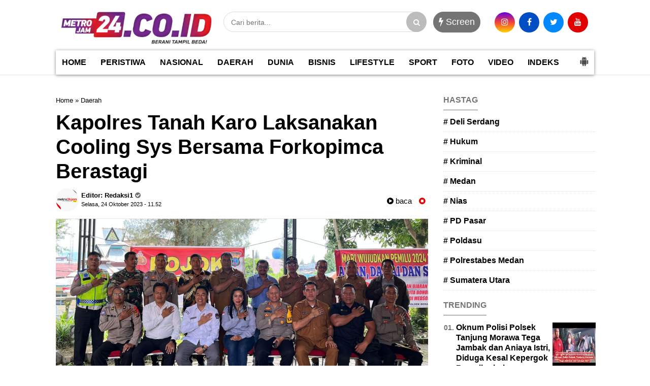

--- FILE ---
content_type: text/html; charset=utf-8
request_url: https://www.google.com/recaptcha/api2/aframe
body_size: 270
content:
<!DOCTYPE HTML><html><head><meta http-equiv="content-type" content="text/html; charset=UTF-8"></head><body><script nonce="bib79PrkM5BGex54kdKLJA">/** Anti-fraud and anti-abuse applications only. See google.com/recaptcha */ try{var clients={'sodar':'https://pagead2.googlesyndication.com/pagead/sodar?'};window.addEventListener("message",function(a){try{if(a.source===window.parent){var b=JSON.parse(a.data);var c=clients[b['id']];if(c){var d=document.createElement('img');d.src=c+b['params']+'&rc='+(localStorage.getItem("rc::a")?sessionStorage.getItem("rc::b"):"");window.document.body.appendChild(d);sessionStorage.setItem("rc::e",parseInt(sessionStorage.getItem("rc::e")||0)+1);localStorage.setItem("rc::h",'1763046275340');}}}catch(b){}});window.parent.postMessage("_grecaptcha_ready", "*");}catch(b){}</script></body></html>

--- FILE ---
content_type: text/javascript; charset=UTF-8
request_url: https://www.metro24jam.co.id/feeds/posts/default/-/Daerah?alt=json-in-script&callback=related_results_labels&max-results=4
body_size: 11959
content:
// API callback
related_results_labels({"version":"1.0","encoding":"UTF-8","feed":{"xmlns":"http://www.w3.org/2005/Atom","xmlns$openSearch":"http://a9.com/-/spec/opensearchrss/1.0/","xmlns$blogger":"http://schemas.google.com/blogger/2008","xmlns$georss":"http://www.georss.org/georss","xmlns$gd":"http://schemas.google.com/g/2005","xmlns$thr":"http://purl.org/syndication/thread/1.0","id":{"$t":"tag:blogger.com,1999:blog-1664171347429173898"},"updated":{"$t":"2025-11-13T19:47:59.159+07:00"},"category":[{"term":"Headline"},{"term":"Daerah"},{"term":"Peristiwa"},{"term":"Nasional"},{"term":"Video"},{"term":"News"},{"term":"Polrestabes Medan"},{"term":"Hukum"},{"term":"Lifestyle"},{"term":"Kriminal"},{"term":"Polda Sumut"},{"term":"Jasa Raharja"},{"term":"PN Medan"},{"term":"Pemko Medan"},{"term":"KPK"},{"term":"Polres Tanah Karo"},{"term":"Headline Nasional"},{"term":"Medan"},{"term":"Poldasu"},{"term":"Jasa Raharja Sumut"},{"term":"Ekonomi"},{"term":"Dunia"},{"term":"Polres Pelabuhan Belawan"},{"term":"Judi Tembak Ikan"},{"term":"Pemilu"},{"term":"Pemilu 2024"},{"term":"KPU"},{"term":"Polsek Percut Seituan"},{"term":"Polsek Patumbak"},{"term":"Polresta Deliserdang"},{"term":"Polres Dairi"},{"term":"PD Pasar Kota Medan"},{"term":"Sumut"},{"term":"DPRD Medan"},{"term":"Polsek Sunggal"},{"term":"Tanah Karo"},{"term":"Cabul"},{"term":"Advokat"},{"term":"Anak"},{"term":"Anggur Vigour"},{"term":"Covid-19"},{"term":"Kejatisu"},{"term":"PBH Peradi Deliserdang"},{"term":"Polsek Medan Baru"},{"term":"Prabowo-Gibran"},{"term":"Deliserdang"},{"term":"Dishub Medan"},{"term":"Polisi"},{"term":"Polres Asahan"},{"term":"Polsek Medan Kota"},{"term":"Polsek Pancur Batu"},{"term":"Judi"},{"term":"David Putranegoro"},{"term":"Headline news"},{"term":"Kejari Medan"},{"term":"OKP"},{"term":"Polres Sergai"},{"term":"Polres Tanjung Balai"},{"term":"Propam Poldasu"},{"term":"Sport"},{"term":"Wartawan"},{"term":"Arisan Online"},{"term":"Jong Nam Liong"},{"term":"Kapoldasu"},{"term":"PPA"},{"term":"PUD Pasar Kota Medan"},{"term":"Pasar Marelan"},{"term":"Percut Seituan"},{"term":"Polda Aceh"},{"term":"Satpol PP Medan"},{"term":"Simalungun"},{"term":"Abang Becak"},{"term":"DPD F SPTI-K SPSI Sumut"},{"term":"Dinas PPPA Sumut"},{"term":"Ditembak"},{"term":"Ditreskrimum Poldasu"},{"term":"Genk Motor"},{"term":"Judi Online"},{"term":"Jumat Barokah"},{"term":"LMPC"},{"term":"PN Lubuk Pakam"},{"term":"Pancur Batu"},{"term":"Partai Demokrat"},{"term":"Peradi"},{"term":"Pilpres2024"},{"term":"Polres Aceh Timur"},{"term":"Polsek Medan Timur"},{"term":"Asuransi Generali"},{"term":"Bobby Nasution"},{"term":"Ibu Bhayangkari"},{"term":"Jukir Kota Medan"},{"term":"Kejari Sergai"},{"term":"MK"},{"term":"Pengacara"},{"term":"Polres Labusel"},{"term":"Ponpes Mazilah Darusallam"},{"term":"SMSI Deliserdang"},{"term":"Sumatera Utara"},{"term":"Sunggal"},{"term":"APPSINDO"},{"term":"Asahan"},{"term":"BMI Kota Medan"},{"term":"Bank BRI"},{"term":"Delitua"},{"term":"Dinas PKP2R"},{"term":"Dinas PPKB Sumut"},{"term":"KDRT"},{"term":"KITA"},{"term":"Kecamatan Medan Timur"},{"term":"Komplek Asia Mega Mas"},{"term":"Medan Johor"},{"term":"Meja Panjang Lawyer Club"},{"term":"PT Atakana Company"},{"term":"PUJAKETARUB"},{"term":"Politik"},{"term":"Polres Binjai"},{"term":"Polsek Medan Area"},{"term":"Polsek Medan Barat"},{"term":"Sabu"},{"term":"dr T Amri Fadli"},{"term":"BT"},{"term":"Bangunan Liar"},{"term":"Bank OCBC"},{"term":"Batubara"},{"term":"Bisnis"},{"term":"DLH Sumut"},{"term":"DPD LSM Penjara Sumut"},{"term":"Dairi"},{"term":"Deli Serdang"},{"term":"Desa Durin Simbelang"},{"term":"Featured"},{"term":"Headlinne"},{"term":"Kelurahan Kwala Bekala"},{"term":"Lawyer"},{"term":"Lulu.id \u0026 Silium.id"},{"term":"PB PASU"},{"term":"PD Pasar"},{"term":"Patumbak"},{"term":"Pemkab Deli Serdang"},{"term":"Pemkab Deliserdang"},{"term":"Pemprovsu"},{"term":"Pengadilan Agama Medan"},{"term":"Perampok"},{"term":"Polres Langkat"},{"term":"Polres Palas"},{"term":"Polsek Delitua"},{"term":"Polsek Medan Tembung"},{"term":"Preman"},{"term":"Rohingya"},{"term":"Satpol PP Deliserdang"},{"term":"Sergai"},{"term":"Sibolangit"},{"term":"Tanjung Morawa"},{"term":"Tawuran"},{"term":"Vaksinasi"},{"term":"Wa Pesek"},{"term":"ASN"},{"term":"ATR\/BPN Sumut"},{"term":"Al Hidayah"},{"term":"BUMN"},{"term":"Brimobdasu"},{"term":"Corona"},{"term":"Desa Bangun Sari"},{"term":"Galaxy Team"},{"term":"Hamparan Perak"},{"term":"Israel"},{"term":"Jalan Halat"},{"term":"Jalan Sutrisno"},{"term":"Kasus Cabul"},{"term":"Kecamatan Medan Perjuangan"},{"term":"Kelurahan Sidorejo Hilir"},{"term":"Lakalantas"},{"term":"Madina"},{"term":"Mafia Tanah"},{"term":"Mandailing Natal"},{"term":"Medan Tembung"},{"term":"Nias Selatan"},{"term":"PN Kisaran"},{"term":"PPKM"},{"term":"PT Allianz Life Indonesia"},{"term":"Pembunuhan"},{"term":"Penganiayan"},{"term":"Perlindungan Anak"},{"term":"Pilkades"},{"term":"Prapid"},{"term":"Pusat Pasar Medan"},{"term":"Sahabat Sejati"},{"term":"Stunting"},{"term":"Tembung"},{"term":"Topan Ginting"},{"term":"Wartawan dianiaya preman PT Universal Gloves"},{"term":"APPSINDO Medan"},{"term":"Abang Betor"},{"term":"BLiPSI"},{"term":"BPJS Kesehatan"},{"term":"Bacaleg"},{"term":"Bakti Sosial"},{"term":"Bandar Narkoba"},{"term":"Bank"},{"term":"Bank Sumut"},{"term":"Bawaslu"},{"term":"Bawaslu Medan"},{"term":"Begal"},{"term":"Binjai"},{"term":"Bintang Muda Indonesia"},{"term":"DPC Partai Demokrat"},{"term":"DPD BMI Sumut"},{"term":"DPRD Deliserdang"},{"term":"Debtcollector"},{"term":"Desa Sampali"},{"term":"Dinas P2KB"},{"term":"Dinas Perkim Medan"},{"term":"Disnaker Medan"},{"term":"Ditjen Pajak"},{"term":"Eksekusi rumah Jalan Gandhi"},{"term":"Forum Bhineka Nasional"},{"term":"Galang"},{"term":"Gaza"},{"term":"Gery Sutjipto"},{"term":"Giant"},{"term":"Gubernur Sumut"},{"term":"Gubsu Edy"},{"term":"IPK"},{"term":"IPK Pancur Batu"},{"term":"Ibu Dokter"},{"term":"Investasi Bodong"},{"term":"Jalan Bilal Medan"},{"term":"Jalan Starban"},{"term":"Judi Slot"},{"term":"Judi Togel"},{"term":"KPKNL"},{"term":"KPU Sumut"},{"term":"KPUM"},{"term":"Kabupaten Asahan"},{"term":"Kasus penipuan dan penggelapan"},{"term":"Kecamatan Beringin"},{"term":"Kelurahan Delitua"},{"term":"Klaim Asuransi"},{"term":"Komisi Yudisial"},{"term":"Komunitas Indonesia Tionghoa"},{"term":"Korupsi Topan"},{"term":"Kriminalisasi"},{"term":"LI BAPAN RI"},{"term":"LI BAPAN RI Sumut"},{"term":"LPA Deliserdang"},{"term":"Labuhan Deli"},{"term":"Labura"},{"term":"Law Office"},{"term":"Leasing"},{"term":"MMTC"},{"term":"Mahasiswa"},{"term":"Malin Kundang"},{"term":"Maling"},{"term":"Malpraktek"},{"term":"Marelan"},{"term":"Marga Panjaitan"},{"term":"Medan Utara"},{"term":"Medan Zoo"},{"term":"Menteng7"},{"term":"Multatuli"},{"term":"Nasional."},{"term":"Nias"},{"term":"OJK"},{"term":"PBG"},{"term":"PETI"},{"term":"PK5"},{"term":"PKN"},{"term":"PN Rantau Parapat"},{"term":"PN Sei Rampah"},{"term":"PN Simalungun"},{"term":"PNS"},{"term":"PPKM Darurat"},{"term":"PT Ace Hardware Indonesia"},{"term":"PT Medan"},{"term":"PT Universal Gloves"},{"term":"Palestina"},{"term":"Partai Nasdem"},{"term":"Pasar 7 Tembung"},{"term":"Patumbak II"},{"term":"Pelecehan Seksual"},{"term":"Pemko Tebing Tinggi"},{"term":"Peris#"},{"term":"Perumahan Micro Village"},{"term":"Phakpak Barat"},{"term":"Pilkada Serentak"},{"term":"Pilpres"},{"term":"Polres Deliserdang"},{"term":"Polres Nias Selatan"},{"term":"Polres Pematang Siantar"},{"term":"Polres Tebing Tinggi"},{"term":"Polsek Firdaus"},{"term":"Polsek Helvetia"},{"term":"Polsek Medan Labuhan"},{"term":"Polsek Medan Tuntungan"},{"term":"Polsek Perbaungan"},{"term":"Polsek Prapat Janji"},{"term":"Polsek Tanjung Morawa"},{"term":"Pornografi"},{"term":"Predator Anak"},{"term":"RS Adam Malik"},{"term":"RSIA"},{"term":"RSUD Pancurbatu"},{"term":"Ramadhan"},{"term":"SMAN 6 Medan"},{"term":"SPSI"},{"term":"Sampali"},{"term":"Sei Rampah"},{"term":"Senpi"},{"term":"Setia Budi"},{"term":"Sicanang-Belawan"},{"term":"Silaturahmi"},{"term":"Sukamaju Sunggal"},{"term":"Suwarno Kelapa"},{"term":"TIONGHOA"},{"term":"TNI AD"},{"term":"Tanjung Anom"},{"term":"Tanjung Selamat"},{"term":"Toke Perabot"},{"term":"UMKM Opak Ubi"},{"term":"UU ITE"},{"term":"UU Pers"},{"term":"Vihara"},{"term":"Viral"},{"term":"Walikota Medan"},{"term":"AHM"},{"term":"AKBP Afdhal Junaidi"},{"term":"AKBP Yasir Ahmadi"},{"term":"AKP Ibrahim Sopi"},{"term":"ASL Voyager"},{"term":"ASPPAL"},{"term":"Adi Warman Lubis"},{"term":"Alfalah VI"},{"term":"Amaliun"},{"term":"Anak keterbelakangan mental"},{"term":"Angkot"},{"term":"Antar pulang anak keterbelakangan mental"},{"term":"BARMADES"},{"term":"BBHAR"},{"term":"BBM"},{"term":"BEMNUS"},{"term":"BEMNUS Sumut"},{"term":"BGN"},{"term":"BLiSPI"},{"term":"BPJS Ketenagakerjaan"},{"term":"BPN Deliserdang"},{"term":"BPN Sumut"},{"term":"Babinsa"},{"term":"Balita"},{"term":"Bandar Narkoba Bangsal"},{"term":"Bank Sampah"},{"term":"Bansos"},{"term":"Bantuan Sosial"},{"term":"Bapak-anak"},{"term":"Bareskrim Polri"},{"term":"Becak Hantu"},{"term":"Billiar"},{"term":"Biru-Biru"},{"term":"Bocah SD"},{"term":"Brigadir As"},{"term":"Buka Puasa Bersama"},{"term":"Bunda Indah"},{"term":"Bundir"},{"term":"Buruh"},{"term":"Buya Dahrul"},{"term":"CI Plus"},{"term":"CPNS"},{"term":"Camat Besitang"},{"term":"Camat Medan Helvetia"},{"term":"Camat Medan Perjuangan"},{"term":"Candi"},{"term":"Choki"},{"term":"Choky"},{"term":"Cukai"},{"term":"D'Red KTV"},{"term":"DISPENDA sumut"},{"term":"DKC Kota Medan"},{"term":"DPC KAI Kota Medan"},{"term":"DPC KWRI Siantar Simalungun"},{"term":"DPC PERADI Deli serdang"},{"term":"DPD Bali"},{"term":"DPD Bapera Sumut"},{"term":"DPD Garda"},{"term":"DPD MDI Sumut"},{"term":"DPN PERADI"},{"term":"DPRD Sergai"},{"term":"DPRRI"},{"term":"DPW GPMN Sumut"},{"term":"DPW NASDEM Sumut"},{"term":"DReds KTV And Club"},{"term":"Daera"},{"term":"Darul Arafah Raya"},{"term":"Datuk Kabu"},{"term":"Demo KPK"},{"term":"Demo ke Kejatisu"},{"term":"Desa Bandar Meriah"},{"term":"Desa Emplasmen"},{"term":"Desa Martelu"},{"term":"Desa Medan Estate"},{"term":"Desa Seumanah Jaya"},{"term":"Dibakar"},{"term":"Dinas LH Deliserdang"},{"term":"Dinas LH Sumut"},{"term":"Dinas PUPR Provsu"},{"term":"Dinas Penanaman Modal Medan"},{"term":"Dinas Pendidikan Deliserdang"},{"term":"Ditpolairud"},{"term":"Ditresnarkoba Poldasu"},{"term":"Dojjo Platinum Bandar Setia"},{"term":"Donor Darah"},{"term":"Driver Online"},{"term":"Driver Taxi Online Dirampok di Medan"},{"term":"Dugaan Penjualanan Anak Bayi"},{"term":"Dukun Santet"},{"term":"Durin Simbelang"},{"term":"Dusun 15 Sei Semayang"},{"term":"Dusun XV Sei Semayang"},{"term":"Eco Enzym"},{"term":"Edy Tanjaya"},{"term":"Erafone"},{"term":"FAJI"},{"term":"FBI"},{"term":"FBN"},{"term":"FKPPI Sumut"},{"term":"Flamboyan II"},{"term":"Forum Batak Intelektual"},{"term":"Forwaka Sumut"},{"term":"GOR Pancing"},{"term":"GP"},{"term":"GP Anshor Tebing Tinggi"},{"term":"Gabe wely"},{"term":"Gayo Lues"},{"term":"Gedung Warenhuis"},{"term":"Gempa"},{"term":"Gerombolan Sepeda"},{"term":"Gong Xi Fa Chai"},{"term":"Grib Medan Deli"},{"term":"Guru Besar Hukum Pidana Unpab"},{"term":"Guru SD"},{"term":"Guru Sumatera Utara"},{"term":"H Anif"},{"term":"HAM"},{"term":"HM Husni"},{"term":"Haji 2024"},{"term":"Hakim"},{"term":"Handphone"},{"term":"Hari Pahlawan Nasional."},{"term":"Hari Sumpah Pemuda"},{"term":"Helvetia"},{"term":"Hiburan Malam Medan"},{"term":"Higgs Domino"},{"term":"Higs Domino"},{"term":"Himmah Medan"},{"term":"Hotel"},{"term":"Hotel Radisson"},{"term":"Hutajulu"},{"term":"Hutama Karya"},{"term":"Hutan Kanal"},{"term":"ICMI"},{"term":"IKN"},{"term":"IMB"},{"term":"Ibadah"},{"term":"Ibu Pengajian"},{"term":"Idul Adha"},{"term":"Idul Fitri"},{"term":"India"},{"term":"Indra Kenz"},{"term":"JPKP Sumut"},{"term":"Jalan Amaliun"},{"term":"Jalan Badur"},{"term":"Jalan Dipanegara"},{"term":"Jalan Flamboyan 2"},{"term":"Jalan H Anif"},{"term":"Jalan Imam Bonjol"},{"term":"Jalan M Basyir"},{"term":"Jalan Mahkamah"},{"term":"Jalan Ringroad"},{"term":"Jalan Setia Budi"},{"term":"Jalan Sisingamangaraja"},{"term":"Jalan Tangguk Bongkar 2"},{"term":"Jalan Timor"},{"term":"Jalan Timor 2"},{"term":"Jalan Tol"},{"term":"Jalan Wakaf"},{"term":"Jalan timor baru 2"},{"term":"Jansen"},{"term":"Jawa Keturunan Sumatera"},{"term":"Jembatan Merah"},{"term":"Jiwel Garden"},{"term":"Jokowi"},{"term":"KAMASU"},{"term":"KAMKA"},{"term":"KIP"},{"term":"KPI"},{"term":"KTV DBlues"},{"term":"KTV Empire"},{"term":"Kabupaten Batubara"},{"term":"Kabupaten Gayo Lues"},{"term":"Kades"},{"term":"Kadis LH Provsu"},{"term":"Kadis PKP2R"},{"term":"Kalpataru"},{"term":"Kamtibmas"},{"term":"Kantor Geopark Kaldera Toba"},{"term":"Kantor Walikota Medan"},{"term":"Kanwil Kemenkumham"},{"term":"Kapolrestabes Medan"},{"term":"Kapolri"},{"term":"Kapolsek Martoba Siantar"},{"term":"Kasus Pembakaran Rumah"},{"term":"Keadilan"},{"term":"Keamanan"},{"term":"Keamanan Ramadhan"},{"term":"Kebakaran"},{"term":"Kecamatan Mardingding"},{"term":"Kecamatan Medan Denai"},{"term":"Kecamtan Sibolangit"},{"term":"Kecantikan"},{"term":"Kegiatan Punggahan"},{"term":"Kejahatan"},{"term":"Kejaksaan"},{"term":"Kejari Asahan"},{"term":"Kejari Deliserdang"},{"term":"Kejari Gunung Sitoli"},{"term":"Kejari Simalungun"},{"term":"Kepala Toko"},{"term":"Kepling"},{"term":"Kerja Sama"},{"term":"Ketertiban Masyarakat"},{"term":"Ketua Buruh"},{"term":"Ketua Karang Taruna Medan"},{"term":"Ketua OKP"},{"term":"Kisaran"},{"term":"Kisaran Naga"},{"term":"Kisaran Timur"},{"term":"Klinik DMC"},{"term":"Klinik Ganesha"},{"term":"Kodam I\/BB"},{"term":"Kodim Tanah Karo"},{"term":"Kolaborasi"},{"term":"Kombes Pol Gidion Arif Setiawan"},{"term":"Komisioner KPU Sumut"},{"term":"Komnas HAM"},{"term":"Komunitas Sahabat Alumni SMPN 9\/11 Medan"},{"term":"Komunitas Satu Hati"},{"term":"Korupsi"},{"term":"Korupsi Jalan Sipiongot"},{"term":"Kota Galuh"},{"term":"Krypton"},{"term":"Kuala Lumpur"},{"term":"Kuhi Cafe"},{"term":"Kurator"},{"term":"Kutalimbaru"},{"term":"LGBT"},{"term":"LPSK"},{"term":"LSM Penjara"},{"term":"LVRI"},{"term":"Labuhanbatu"},{"term":"Laklantas"},{"term":"Lampu Taman"},{"term":"Leasing Buana Finance"},{"term":"Lingkungan Hidup"},{"term":"Lions Club Medan Merdeka"},{"term":"Longsor"},{"term":"Luah Canu Cafe"},{"term":"Luka Bakar"},{"term":"Lukman"},{"term":"MBG"},{"term":"MK MKMK"},{"term":"MMC"},{"term":"MPLC"},{"term":"MRI.id"},{"term":"Mabes Polri"},{"term":"Mahasiswi"},{"term":"Majelis Dakwah Islamiyah"},{"term":"Makmur Wijaya"},{"term":"Maling Mobil"},{"term":"Maling Spion"},{"term":"Maling sepeda motor"},{"term":"Marindal Heboh"},{"term":"Marketplace"},{"term":"Mazilah"},{"term":"Medan Area"},{"term":"Medan Baru"},{"term":"Medan Deli"},{"term":"Medan Krio"},{"term":"Medan Lawyer FC Cup II"},{"term":"Medan Timur"},{"term":"Meja Panjang"},{"term":"Menkopolhukam"},{"term":"Menteri Koperasi Indonesia"},{"term":"Merek"},{"term":"Mesjid Al Hidayah"},{"term":"Mesum"},{"term":"Metta Kasih"},{"term":"Minyak Solar Illegal"},{"term":"Mkes"},{"term":"Mobil Sedan"},{"term":"Mrs X"},{"term":"Muda Mudi Efrata"},{"term":"Muhammad Prasetyadi"},{"term":"Muslim Motor Community"},{"term":"Mwdan Area"},{"term":"Namo Gajah"},{"term":"Nasabah"},{"term":"Natal Dan Tahun Baru"},{"term":"Ngumban Surbakti"},{"term":"OTK"},{"term":"OTT KPK"},{"term":"OTT KPK RI"},{"term":"Odong-odong"},{"term":"Oknum Pengacara dilapor"},{"term":"Olahraga Bersama"},{"term":"Oloan Seroyah Butar-Butar"},{"term":"Onslag"},{"term":"Ops Yustisi"},{"term":"Otto Hasibuan"},{"term":"PAUD"},{"term":"PBB"},{"term":"PDAM Tirta Malem"},{"term":"PDIP Sumut"},{"term":"PEN"},{"term":"PERADI RBA"},{"term":"PFI Perjuangan"},{"term":"PKPU"},{"term":"PLN"},{"term":"PLN Medan"},{"term":"PLN Tanjung Morawa"},{"term":"PMI"},{"term":"PN Pembantu Lubuk Pakam"},{"term":"PPKBM"},{"term":"PPM Sumut"},{"term":"PPPA Sumut"},{"term":"PSMS"},{"term":"PT Growth Sumatra"},{"term":"PT HK"},{"term":"PT IKD"},{"term":"PT JSI"},{"term":"PT Kinantan Medan Indonesia"},{"term":"PT PIR"},{"term":"PT Telkom"},{"term":"PT WOM Finance"},{"term":"PTPN II"},{"term":"PTPN III"},{"term":"PW GP Anshor Sumut"},{"term":"PWI Sumut"},{"term":"Padang Lawas"},{"term":"Pak Selamat"},{"term":"Pakpak Bharat"},{"term":"Parkir"},{"term":"Parkir Liar"},{"term":"Parkir RSUD PIRNGADI MEDAN"},{"term":"Parkiran"},{"term":"Partai Buruh"},{"term":"Partai Gerindra"},{"term":"Partai Ummat"},{"term":"Pasar Kp Lalang"},{"term":"Pasar Kwala Bekala"},{"term":"Pasar Malam"},{"term":"Pasar Sembada"},{"term":"Pasutri Kasus Pemalsuan Tanda Tangan"},{"term":"Pedagang Buah"},{"term":"Pejuang Bravo5"},{"term":"Pelakor"},{"term":"Pelatih Billiard"},{"term":"Pelindo"},{"term":"Pematang Siantar"},{"term":"Pemerkosaan"},{"term":"Pemkot Binjai"},{"term":"Pemuda Pancasila"},{"term":"Pencurian"},{"term":"Pendeta"},{"term":"Pendidikan"},{"term":"Penertiban"},{"term":"Pengacara Gadungan"},{"term":"Pengadilan Tinggi Medan"},{"term":"Pengawal Merah Putih"},{"term":"Penggelapan"},{"term":"Penggelapan Besi"},{"term":"Perkebunan Sawit"},{"term":"Perkosaan"},{"term":"Perlak"},{"term":"Pertamina"},{"term":"Perum Rorinata"},{"term":"Perumnas Mandala"},{"term":"Perusahaan Asuransi"},{"term":"Pesawat Tempur"},{"term":"Pinang Baris"},{"term":"Pining"},{"term":"Platinum High KTV"},{"term":"Poldasu di demo"},{"term":"Polisi Rentenir"},{"term":"Polres Batubara"},{"term":"Polres Mandailing Natal"},{"term":"Polres Simalungun"},{"term":"Polri Presisi"},{"term":"Polsek Belawan"},{"term":"Polsek Hamparan Perak"},{"term":"Polsek Labuhan Ruku"},{"term":"Polsek Lingga Bayu"},{"term":"Polsek Pagar Merbau"},{"term":"Polsek Perdagangan"},{"term":"Polsek Pulau-Pulau Baru"},{"term":"Ponsel"},{"term":"Pos Penyekatan"},{"term":"Predaror Anak"},{"term":"Presiden"},{"term":"Prokes"},{"term":"Proyek Jalan Tapsel"},{"term":"Pujakesuma"},{"term":"Pujakesuma Sumut"},{"term":"Pulo Padang"},{"term":"Pulobrayan"},{"term":"Punggahan"},{"term":"Qurban"},{"term":"RKLA"},{"term":"RS Murni Teguh"},{"term":"RS Pirngadi Medan"},{"term":"RS Royal Prima"},{"term":"RSU Pirngadi Medan"},{"term":"RSUD Sumbawa"},{"term":"Ramadan"},{"term":"Ramadhan 1446 H"},{"term":"Ratu Entok"},{"term":"Razia Narkoba"},{"term":"Razman Arif Nasution"},{"term":"Rp 221 Juta"},{"term":"SBY"},{"term":"SL"},{"term":"SLC"},{"term":"SMA Negeri"},{"term":"SMAN1 Kabanjahe"},{"term":"SMP"},{"term":"SNI"},{"term":"SPMI Sumut"},{"term":"SPPG"},{"term":"SPRI"},{"term":"SPRI Sumut"},{"term":"SPTI"},{"term":"STIKes Baru Dolok Sanggul"},{"term":"Sampah"},{"term":"Samsat Medan Selatan"},{"term":"Santri"},{"term":"Sat Narkoba Polrestabes Medan"},{"term":"Sate Padang"},{"term":"Satu Hati"},{"term":"Selebgram"},{"term":"Sembako"},{"term":"Senjata Api"},{"term":"Sepatu"},{"term":"Sertifkat Tanah Elektronik"},{"term":"Sialang Muda"},{"term":"Siborongborong CU"},{"term":"Sidikalang"},{"term":"Simpati Empat Asahan"},{"term":"Sinambela"},{"term":"Siosar"},{"term":"Sipas Cafe"},{"term":"Sisingamangaraja XII"},{"term":"Siswi SMA"},{"term":"Siswi SMK"},{"term":"Siswi SMP"},{"term":"Siti Nurbaya"},{"term":"Skyview Apartemen"},{"term":"Sodomi"},{"term":"Solidaritas"},{"term":"Sosialisasi Narkoba"},{"term":"Spesialis Curanmor"},{"term":"Suap Rp 15 Juta"},{"term":"Success fee"},{"term":"Sumpah Pemuda"},{"term":"Sumut Bermartabat"},{"term":"Sungai Barang Natal"},{"term":"Supir"},{"term":"TAPUT"},{"term":"THN AMIN Sumut"},{"term":"TK Asia Baru"},{"term":"TKI"},{"term":"TNI"},{"term":"TNI AU"},{"term":"Taekwondo"},{"term":"Tahun Baru Imlek"},{"term":"Talun KENAS"},{"term":"Tambang Illegal"},{"term":"Tanah 600"},{"term":"Tanah Karo Motocross \u0026 Grasstrack 2025"},{"term":"Tanah Longsor"},{"term":"Tandem Hilir"},{"term":"Tanjung Balai"},{"term":"Tanjung Gusta"},{"term":"Tapsel"},{"term":"Tari Saman"},{"term":"Tasikmalaya"},{"term":"Tausiyah"},{"term":"Tembak Ikan"},{"term":"Tembak Mati"},{"term":"Tembakau  Terbakar"},{"term":"Teror Bom"},{"term":"Tewas dipukul helm"},{"term":"Tiga Panah"},{"term":"Timbul Limbong"},{"term":"Timezone"},{"term":"Timnas Pelajar"},{"term":"Titikuning"},{"term":"Tol Binjai-Stabat"},{"term":"Tolak Ekseskusi"},{"term":"Tolak Konser Honne"},{"term":"Tongging"},{"term":"Tukang Becak"},{"term":"Tukang Tahu"},{"term":"Tuntungan"},{"term":"UINSU"},{"term":"UNHCR"},{"term":"UNPRI"},{"term":"USU"},{"term":"Uang Palsu"},{"term":"Ubi"},{"term":"Unimed"},{"term":"Universitas Nommensen"},{"term":"Universitas Quality Berastagi"},{"term":"Vaksin Covid 19"},{"term":"Vigour"},{"term":"WAPESEK"},{"term":"WHO"},{"term":"Wakaf"},{"term":"Wakil Bupati Karo"},{"term":"Warga Dusun 3 Bekala"},{"term":"Wisma Sibayak"},{"term":"YBMM Sumut"},{"term":"YLKI"},{"term":"Yasir Ahmadi"},{"term":"Yuskin Sahdan"},{"term":"Yuu Contempo"},{"term":"anak aniaya ibu kandung"},{"term":"apartemen"},{"term":"bangunan siluman"},{"term":"citra land"},{"term":"city view"},{"term":"dokter lp"},{"term":"e-parking"},{"term":"h"},{"term":"imum mukim"},{"term":"inDriver"},{"term":"kurban asyik tanpa plastik"},{"term":"minyak oplosan"},{"term":"mobil bodong"},{"term":"nek siti nurbaya siregar"},{"term":"oknum notaris tersangka kasus tipu gelap"},{"term":"oloan butar-butar"},{"term":"pakpakbharat"},{"term":"vaksinasi covid19"},{"term":"yayasan panti asuhan"}],"title":{"type":"text","$t":"Metro24Jam.co.id"},"subtitle":{"type":"html","$t":"Metro 24 Jam, portal berita terkini dan terupdate."},"link":[{"rel":"http://schemas.google.com/g/2005#feed","type":"application/atom+xml","href":"https:\/\/www.metro24jam.co.id\/feeds\/posts\/default"},{"rel":"self","type":"application/atom+xml","href":"https:\/\/www.blogger.com\/feeds\/1664171347429173898\/posts\/default\/-\/Daerah?alt=json-in-script\u0026max-results=4"},{"rel":"alternate","type":"text/html","href":"https:\/\/www.metro24jam.co.id\/search\/label\/Daerah"},{"rel":"hub","href":"http://pubsubhubbub.appspot.com/"},{"rel":"next","type":"application/atom+xml","href":"https:\/\/www.blogger.com\/feeds\/1664171347429173898\/posts\/default\/-\/Daerah\/-\/Daerah?alt=json-in-script\u0026start-index=5\u0026max-results=4"}],"author":[{"name":{"$t":"Redaksi1"},"uri":{"$t":"http:\/\/www.blogger.com\/profile\/17297572140662795154"},"email":{"$t":"noreply@blogger.com"},"gd$image":{"rel":"http://schemas.google.com/g/2005#thumbnail","width":"32","height":"32","src":"\/\/blogger.googleusercontent.com\/img\/b\/R29vZ2xl\/AVvXsEjp24SNnYtIbSf5EMK2KdlzZKCb53MuaQkf3-mIhHnv4E2LrvnJc8yJap37QXOolpW76J68Gj-RKestub0n7_SE6iJ03DdbFtoSsorj_BdawNjiB3y7p0QdcHaSWIb86SA\/s220\/icon+metro24jam.png"}}],"generator":{"version":"7.00","uri":"http://www.blogger.com","$t":"Blogger"},"openSearch$totalResults":{"$t":"3144"},"openSearch$startIndex":{"$t":"1"},"openSearch$itemsPerPage":{"$t":"4"},"entry":[{"id":{"$t":"tag:blogger.com,1999:blog-1664171347429173898.post-7366010706317904252"},"published":{"$t":"2025-11-13T00:15:00.001+07:00"},"updated":{"$t":"2025-11-13T00:15:04.180+07:00"},"category":[{"scheme":"http://www.blogger.com/atom/ns#","term":"Daerah"},{"scheme":"http://www.blogger.com/atom/ns#","term":"Headline"}],"title":{"type":"text","$t":" Ketua TP-PKK Karo Tinjau Pelaksanaan Lomba Posyandu di Desa Juhar Tarigan"},"content":{"type":"html","$t":"\u003Cdiv style=\"text-align: left;\"\u003E\u003Ctable align=\"center\" cellpadding=\"0\" cellspacing=\"0\" class=\"tr-caption-container\" style=\"margin-left: auto; margin-right: auto;\"\u003E\u003Ctbody\u003E\u003Ctr\u003E\u003Ctd style=\"text-align: center;\"\u003E\u003Ca href=\"https:\/\/blogger.googleusercontent.com\/img\/b\/R29vZ2xl\/AVvXsEhTh82eOL8BECTJfucQesmsId5xbQTygPftYe0Zl20yDx1tO5SePvLwSw0BIlBQ_vUEF-8Jd1W5rNaazmonZeldZrSsMPowKNzWQP7GPQ-TqH3LQautqCUjV6C-diSLIdmhL-bDJ8tStTKxPLn-rOiz9ChiMx88_u2GchVpNOcPPVs9OqA69xpxamCA_IY\/s1154\/1000145497.jpg\" imageanchor=\"1\" style=\"margin-left: auto; margin-right: auto;\"\u003E\u003Cimg border=\"0\" data-original-height=\"1154\" data-original-width=\"1079\" height=\"320\" src=\"https:\/\/blogger.googleusercontent.com\/img\/b\/R29vZ2xl\/AVvXsEhTh82eOL8BECTJfucQesmsId5xbQTygPftYe0Zl20yDx1tO5SePvLwSw0BIlBQ_vUEF-8Jd1W5rNaazmonZeldZrSsMPowKNzWQP7GPQ-TqH3LQautqCUjV6C-diSLIdmhL-bDJ8tStTKxPLn-rOiz9ChiMx88_u2GchVpNOcPPVs9OqA69xpxamCA_IY\/s320\/1000145497.jpg\" width=\"299\" \/\u003E\u003C\/a\u003E\u003C\/td\u003E\u003C\/tr\u003E\u003Ctr\u003E\u003Ctd class=\"tr-caption\" style=\"text-align: center;\"\u003E\u003C\/td\u003E\u003C\/tr\u003E\u003C\/tbody\u003E\u003C\/table\u003E\u003Cbr \/\u003ETanah Karo - Ketua Tim Penggerak Pemberdayaan dan Kesejahteraan Keluarga (TP-PKK) Kabupaten Karo, Ny. Roswitha Antonius Ginting, meninjau kegiatan Lomba Posyandu Desa yang berfokus pada penerapan enam Standar Pelayanan Minimal (SPM) di Desa Juhar Tarigan, Kecamatan Juhar, Selasa (11\/11\/2025).\u003C\/div\u003E\u003Cdiv style=\"text-align: left;\"\u003E\u003Cbr \/\u003E\u003C\/div\u003E\u003Cdiv style=\"text-align: left;\"\u003EDalam kunjungannya, Ketua TP-PKK Karo didampingi oleh Kepala Desa Juhar Tarigan, Suheri Tarigan, Camat Juhar, Edy Soneta Sebayang, S.Pd., M.I.P., serta para Ketua TP-PKK tingkat kecamatan dan desa.\u003C\/div\u003E\u003Cdiv style=\"text-align: left;\"\u003E\u003Cbr \/\u003E\u003C\/div\u003E\u003Cdiv style=\"text-align: left;\"\u003EKegiatan ini bertujuan untuk memastikan kualitas layanan Posyandu berjalan sesuai standar, serta meningkatkan peran kader dan partisipasi masyarakat dalam bidang kesehatan ibu, anak, dan lansia.\u003C\/div\u003E\u003Cdiv style=\"text-align: left;\"\u003E\u003Cbr \/\u003E\u003C\/div\u003E\u003Cdiv style=\"text-align: left;\"\u003ESelama peninjauan, Ny. Roswitha Antonius Ginting tampak berinteraksi langsung dengan warga. Ia turut membantu pemeriksaan balita, menimbang berat dan tinggi badan anak, serta berbincang dengan para ibu dan lansia yang hadir.\u003C\/div\u003E\u003Cdiv style=\"text-align: left;\"\u003E\u003Cbr \/\u003E\u003C\/div\u003E\u003Cdiv style=\"text-align: left;\"\u003EDalam kesempatan tersebut, Ketua TP-PKK Karo menyampaikan harapannya agar kegiatan Posyandu terus menjadi pusat pelayanan kesehatan keluarga di desa.\u003C\/div\u003E\u003Cdiv style=\"text-align: left;\"\u003E\u003Cbr \/\u003E\u003C\/div\u003E\u003Cdiv style=\"text-align: left;\"\u003E“Saya berharap para kader dan masyarakat terus semangat menjaga kesehatan anak dan lansia, rutin memeriksakan balita, memperhatikan asupan gizi, serta aktif mengikuti kegiatan senam lansia,” ujar Ny. Roswitha Antonius Ginting.\u003C\/div\u003E\u003Cdiv style=\"text-align: left;\"\u003E\u003Cbr \/\u003E\u003C\/div\u003E\u003Cdiv style=\"text-align: left;\"\u003EIa menambahkan, keberadaan Posyandu memiliki peran penting dalam meningkatkan kualitas hidup masyarakat pedesaan, sekaligus mendukung terwujudnya Karo Unggul, Karo Berbudaya, dan Karo Sejahtera yang berkelanjutan.\u003C\/div\u003E\u003Cdiv style=\"text-align: left;\"\u003E\u003Cbr \/\u003E\u003C\/div\u003E\u003Cdiv style=\"text-align: left;\"\u003EMelalui kegiatan Lomba Posyandu Desa ini, diharapkan kader dan masyarakat semakin termotivasi untuk mengembangkan inovasi pelayanan serta memperkuat sinergi antara pemerintah desa, kecamatan, dan kabupaten dalam upaya meningkatkan kesehatan masyarakat. ( Abet)\u0026nbsp;\u003C\/div\u003E"},"link":[{"rel":"edit","type":"application/atom+xml","href":"https:\/\/www.blogger.com\/feeds\/1664171347429173898\/posts\/default\/7366010706317904252"},{"rel":"self","type":"application/atom+xml","href":"https:\/\/www.blogger.com\/feeds\/1664171347429173898\/posts\/default\/7366010706317904252"},{"rel":"alternate","type":"text/html","href":"https:\/\/www.metro24jam.co.id\/2025\/11\/ketua-tp-pkk-karo-tinjau-pelaksanaan.html","title":" Ketua TP-PKK Karo Tinjau Pelaksanaan Lomba Posyandu di Desa Juhar Tarigan"}],"author":[{"name":{"$t":"Dian"},"uri":{"$t":"http:\/\/www.blogger.com\/profile\/16413036821257009713"},"email":{"$t":"noreply@blogger.com"},"gd$image":{"rel":"http://schemas.google.com/g/2005#thumbnail","width":"32","height":"32","src":"\/\/blogger.googleusercontent.com\/img\/b\/R29vZ2xl\/AVvXsEhEUvNEpGp3D4WBhZuAE5RegUxMrKEGGFSMElaJ-dFLFnIgo4-_Dxr0eTEVo6hd7zN4eXrXOTd2lDqPnHxJWDawdfbDjHxDFsH7qx8T-X4-shM3wmd5qHY8k94lKH7jus6TAHMj7VHWys2uF8wmi-7eumKRz_G3LZ6nisFdJkmaKt-qFw\/s220\/1700553418685.jpg"}}],"media$thumbnail":{"xmlns$media":"http://search.yahoo.com/mrss/","url":"https:\/\/blogger.googleusercontent.com\/img\/b\/R29vZ2xl\/AVvXsEhTh82eOL8BECTJfucQesmsId5xbQTygPftYe0Zl20yDx1tO5SePvLwSw0BIlBQ_vUEF-8Jd1W5rNaazmonZeldZrSsMPowKNzWQP7GPQ-TqH3LQautqCUjV6C-diSLIdmhL-bDJ8tStTKxPLn-rOiz9ChiMx88_u2GchVpNOcPPVs9OqA69xpxamCA_IY\/s72-c\/1000145497.jpg","height":"72","width":"72"}},{"id":{"$t":"tag:blogger.com,1999:blog-1664171347429173898.post-3659137452377807340"},"published":{"$t":"2025-11-11T23:48:00.002+07:00"},"updated":{"$t":"2025-11-11T23:48:18.263+07:00"},"category":[{"scheme":"http://www.blogger.com/atom/ns#","term":"Daerah"},{"scheme":"http://www.blogger.com/atom/ns#","term":"Headline"}],"title":{"type":"text","$t":" Peringatan Hari Pahlawan di Karo: Semangat Juang dalam Pengabdian dan Persatuan"},"content":{"type":"html","$t":"\u003Cdiv style=\"text-align: left;\"\u003E\u003Ctable align=\"center\" cellpadding=\"0\" cellspacing=\"0\" class=\"tr-caption-container\" style=\"margin-left: auto; margin-right: auto;\"\u003E\u003Ctbody\u003E\u003Ctr\u003E\u003Ctd style=\"text-align: center;\"\u003E\u003Ca href=\"https:\/\/blogger.googleusercontent.com\/img\/b\/R29vZ2xl\/AVvXsEhTJAhwapRzYTgX_Q4HusRX7A4OwCEirTW8Dx_yeFihLlfDIxmwsEN3zlT5yNgD4V7gvrqqrCKPU2crI8u_3uTtqahkGH2WWBTs_TNZWfEvtjJde9dcIsfeYhzZjkT5z53XGu50hs9xmahyrfP1g0aOZMvMyUd_agQYkJDd0BASNBJNO6tEl_pcHV4PpX0\/s1200\/1000145186.jpg\" imageanchor=\"1\" style=\"margin-left: auto; margin-right: auto;\"\u003E\u003Cimg border=\"0\" data-original-height=\"800\" data-original-width=\"1200\" height=\"213\" src=\"https:\/\/blogger.googleusercontent.com\/img\/b\/R29vZ2xl\/AVvXsEhTJAhwapRzYTgX_Q4HusRX7A4OwCEirTW8Dx_yeFihLlfDIxmwsEN3zlT5yNgD4V7gvrqqrCKPU2crI8u_3uTtqahkGH2WWBTs_TNZWfEvtjJde9dcIsfeYhzZjkT5z53XGu50hs9xmahyrfP1g0aOZMvMyUd_agQYkJDd0BASNBJNO6tEl_pcHV4PpX0\/s320\/1000145186.jpg\" width=\"320\" \/\u003E\u003C\/a\u003E\u003C\/td\u003E\u003C\/tr\u003E\u003Ctr\u003E\u003Ctd class=\"tr-caption\" style=\"text-align: center;\"\u003E\u003C\/td\u003E\u003C\/tr\u003E\u003C\/tbody\u003E\u003C\/table\u003E\u003Cbr \/\u003EKabanjahe – Jajaran Pemerintah Kabupaten Karo memperingati Hari Pahlawan ke-80 dengan upacara khidmat di halaman Kantor Bupati Karo, Senin (10\/11). Upacara ini mengusung tema “Terus Bergerak Melanjutkan Perjuangan” dan menjadi momentum untuk meneguhkan semangat juang serta persatuan bangsa.\u003C\/div\u003E\u003Cdiv style=\"text-align: left;\"\u003E\u0026nbsp;\u003C\/div\u003E\u003Cdiv style=\"text-align: left;\"\u003EBupati Karo, Brigjen Pol (Purn) Dr. dr. Antonius Ginting, Sp.OG., M.Kes., bertindak sebagai Inspektur Upacara. Turut hadir Kapolres Tanah Karo, AKBP Eko Yulianto, S.H., S.I.K., M.M., M.Tr.Opsla; Kasdim 0205\/TK, Mayor J. Siboro; Wadanyon 125\/SMB, Mayor Inf Fonseven; Ketua PN Kabanjahe, Paul Marpaung, S.H.; perwakilan Kejari Karo, Danke Rajagukguk, S.H., M.Si; Dansubdenpom, Kapten CPM Susanto Juliandi; para asisten Setda; dan kepala OPD Kabupaten Karo.\u003C\/div\u003E\u003Cdiv style=\"text-align: left;\"\u003E\u0026nbsp;\u003C\/div\u003E\u003Cdiv style=\"text-align: left;\"\u003EPeserta upacara terdiri dari pleton Kodim 0205\/TK, Yonif 125\/SMB, Polres Tanah Karo, Satpol PP, ASN Kabupaten Karo, serta pelajar dari SMA Katolik 1 Kabanjahe yang mempersembahkan paduan suara.\u003C\/div\u003E\u003Cdiv style=\"text-align: left;\"\u003E\u0026nbsp;\u003C\/div\u003E\u003Cdiv style=\"text-align: left;\"\u003ERangkaian upacara berjalan sesuai tata upacara kenegaraan, dimulai dengan pengibaran bendera Merah Putih, mengheningkan cipta, pembacaan teks Pancasila dan UUD 1945, hingga penyampaian amanat Inspektur Upacara. Dalam amanatnya, Bupati Karo menekankan pentingnya meneladani semangat juang dan pengorbanan para pahlawan.\u003C\/div\u003E\u003Cdiv style=\"text-align: left;\"\u003E\u0026nbsp;\u003C\/div\u003E\u003Cdiv style=\"text-align: left;\"\u003ESetelah upacara, kegiatan dilanjutkan dengan ziarah dan tabur bunga di Taman Makam Pahlawan (TMP) Kabanjahe, dipimpin oleh Kasdim 0205\/TK Mayor J. Siboro.\u003C\/div\u003E\u003Cdiv style=\"text-align: left;\"\u003E\u0026nbsp;\u003C\/div\u003E\u003Cdiv style=\"text-align: left;\"\u003EKapolres Tanah Karo, AKBP Eko Yulianto, S.H., S.I.K., M.M., M.Tr.Opsla, menyampaikan bahwa semangat perjuangan para pahlawan harus terus dihidupkan melalui pengabdian dan kebersamaan dalam menjaga bangsa. “Momentum Hari Pahlawan ini menjadi pengingat bagi kita semua untuk meneladani semangat juang para pahlawan. Polres Tanah Karo akan terus berkomitmen melanjutkan semangat itu dengan bekerja tulus, menjaga keamanan, dan mempererat persatuan di tengah masyarakat,” ujarnya. (Ali)\u0026nbsp;\u003C\/div\u003E"},"link":[{"rel":"edit","type":"application/atom+xml","href":"https:\/\/www.blogger.com\/feeds\/1664171347429173898\/posts\/default\/3659137452377807340"},{"rel":"self","type":"application/atom+xml","href":"https:\/\/www.blogger.com\/feeds\/1664171347429173898\/posts\/default\/3659137452377807340"},{"rel":"alternate","type":"text/html","href":"https:\/\/www.metro24jam.co.id\/2025\/11\/peringatan-hari-pahlawan-di-karo.html","title":" Peringatan Hari Pahlawan di Karo: Semangat Juang dalam Pengabdian dan Persatuan"}],"author":[{"name":{"$t":"Dian"},"uri":{"$t":"http:\/\/www.blogger.com\/profile\/16413036821257009713"},"email":{"$t":"noreply@blogger.com"},"gd$image":{"rel":"http://schemas.google.com/g/2005#thumbnail","width":"32","height":"32","src":"\/\/blogger.googleusercontent.com\/img\/b\/R29vZ2xl\/AVvXsEhEUvNEpGp3D4WBhZuAE5RegUxMrKEGGFSMElaJ-dFLFnIgo4-_Dxr0eTEVo6hd7zN4eXrXOTd2lDqPnHxJWDawdfbDjHxDFsH7qx8T-X4-shM3wmd5qHY8k94lKH7jus6TAHMj7VHWys2uF8wmi-7eumKRz_G3LZ6nisFdJkmaKt-qFw\/s220\/1700553418685.jpg"}}],"media$thumbnail":{"xmlns$media":"http://search.yahoo.com/mrss/","url":"https:\/\/blogger.googleusercontent.com\/img\/b\/R29vZ2xl\/AVvXsEhTJAhwapRzYTgX_Q4HusRX7A4OwCEirTW8Dx_yeFihLlfDIxmwsEN3zlT5yNgD4V7gvrqqrCKPU2crI8u_3uTtqahkGH2WWBTs_TNZWfEvtjJde9dcIsfeYhzZjkT5z53XGu50hs9xmahyrfP1g0aOZMvMyUd_agQYkJDd0BASNBJNO6tEl_pcHV4PpX0\/s72-c\/1000145186.jpg","height":"72","width":"72"}},{"id":{"$t":"tag:blogger.com,1999:blog-1664171347429173898.post-5484211965141791021"},"published":{"$t":"2025-11-11T23:46:00.001+07:00"},"updated":{"$t":"2025-11-11T23:46:14.377+07:00"},"category":[{"scheme":"http://www.blogger.com/atom/ns#","term":"Daerah"},{"scheme":"http://www.blogger.com/atom/ns#","term":"Headline"},{"scheme":"http://www.blogger.com/atom/ns#","term":"Tanah Karo"}],"title":{"type":"text","$t":" Polres Tanah Karo Gelar Upacara Peringatan Hari Pahlawan ke-80 Tahun 2025 dengan Khidmat"},"content":{"type":"html","$t":"\u003Cdiv style=\"text-align: left;\"\u003E\u003Ctable align=\"center\" cellpadding=\"0\" cellspacing=\"0\" class=\"tr-caption-container\" style=\"margin-left: auto; margin-right: auto;\"\u003E\u003Ctbody\u003E\u003Ctr\u003E\u003Ctd style=\"text-align: center;\"\u003E\u003Ca href=\"https:\/\/blogger.googleusercontent.com\/img\/b\/R29vZ2xl\/AVvXsEgOyxJjT0H8rLUlbpFQlcXCvEJw8V-Z3Yj00MyuxFRqT_joMLNqWuoDOanMI9QtpJ6IHFh7POYhFUn90qbgub_VZmVojzQ4slSo9Jhdm2pdalv1FrLEOaokfKx1y02yW4_oWbsOQZUPmOLw5YBFTkjEHiL1Rkw1t5dbYugjjgyRKF6TjYaCg01K5cwlbAE\/s1599\/1000145185.jpg\" imageanchor=\"1\" style=\"margin-left: auto; margin-right: auto;\"\u003E\u003Cimg border=\"0\" data-original-height=\"1066\" data-original-width=\"1599\" height=\"213\" src=\"https:\/\/blogger.googleusercontent.com\/img\/b\/R29vZ2xl\/AVvXsEgOyxJjT0H8rLUlbpFQlcXCvEJw8V-Z3Yj00MyuxFRqT_joMLNqWuoDOanMI9QtpJ6IHFh7POYhFUn90qbgub_VZmVojzQ4slSo9Jhdm2pdalv1FrLEOaokfKx1y02yW4_oWbsOQZUPmOLw5YBFTkjEHiL1Rkw1t5dbYugjjgyRKF6TjYaCg01K5cwlbAE\/s320\/1000145185.jpg\" width=\"320\" \/\u003E\u003C\/a\u003E\u003C\/td\u003E\u003C\/tr\u003E\u003Ctr\u003E\u003Ctd class=\"tr-caption\" style=\"text-align: center;\"\u003E\u003C\/td\u003E\u003C\/tr\u003E\u003C\/tbody\u003E\u003C\/table\u003E\u003Cbr \/\u003ETanah Karo - Dalam rangka memperingati Hari Pahlawan ke-80 Tahun 2025, Kepolisian Resor Tanah Karo melaksanakan upacara bendera di Lapangan Apel Mapolres Tanah Karo pada hari Senin(10\/11) sekira pukul 08.00 WIB. Kegiatan tersebut berlangsung secara khidmat dan tertib, diikuti oleh seluruh personel Polres Tanah Karo.\u003C\/div\u003E\u003Cdiv style=\"text-align: left;\"\u003E\u003Cbr \/\u003E\u003C\/div\u003E\u003Cdiv style=\"text-align: left;\"\u003EBertindak sebagai Inspektur Upacara yakni KOMPOL Gering Damanik, S.H., sedangkan Perwira Upacara dijabat oleh AKP Eryes L. Situmorang dan Komandan Upacara oleh IPDA Kami Karo-karo. Upacara dihadiri oleh para Pejabat Utama (PJU) Polres Tanah Karo, para perwira, serta personel dari berbagai satuan fungsi.\u003C\/div\u003E\u003Cdiv style=\"text-align: left;\"\u003E\u003Cbr \/\u003E\u003C\/div\u003E\u003Cdiv style=\"text-align: left;\"\u003EDalam amanatnya, KOMPOL Gering Damanik menyampaikan bahwa peringatan Hari Pahlawan merupakan momentum penting untuk mengenang dan meneladani semangat juang para pahlawan bangsa yang telah berkorban demi kemerdekaan Republik Indonesia. Ia menegaskan bahwa nilai-nilai kepahlawanan harus terus diimplementasikan dalam pelaksanaan tugas Polri sehari-hari, terutama dalam memberikan pelayanan terbaik kepada masyarakat.\u003C\/div\u003E\u003Cdiv style=\"text-align: left;\"\u003E\u003Cbr \/\u003E\u003C\/div\u003E\u003Cdiv style=\"text-align: left;\"\u003E“Perjuangan para pahlawan hendaknya menjadi teladan bagi kita semua dalam mengabdi kepada bangsa dan negara. Saat ini, bentuk perjuangan kita adalah dengan bekerja secara profesional, berintegritas, serta menjaga keamanan dan ketertiban masyarakat,” ujar KOMPOL Gering Damanik.\u003C\/div\u003E\u003Cdiv style=\"text-align: left;\"\u003E\u003Cbr \/\u003E\u003C\/div\u003E\u003Cdiv style=\"text-align: left;\"\u003EUpacara peringatan Hari Pahlawan ke-80 tersebut berlangsung dengan lancar dan penuh rasa nasionalisme. Seluruh peserta upacara mengikuti kegiatan dengan disiplin dan semangat kebangsaan yang tinggi.\u003C\/div\u003E\u003Cdiv style=\"text-align: left;\"\u003E\u003Cbr \/\u003E\u003C\/div\u003E\u003Cdiv style=\"text-align: left;\"\u003EMelalui pelaksanaan upacara ini, Polres Tanah Karo menegaskan komitmennya untuk terus menginternalisasi semangat perjuangan para pahlawan dalam setiap pelaksanaan tugas, sebagai wujud nyata pengabdian kepada masyarakat, bangsa, dan negara.\u003C\/div\u003E\u003Cdiv style=\"text-align: left;\"\u003E(Peri).\u003C\/div\u003E"},"link":[{"rel":"edit","type":"application/atom+xml","href":"https:\/\/www.blogger.com\/feeds\/1664171347429173898\/posts\/default\/5484211965141791021"},{"rel":"self","type":"application/atom+xml","href":"https:\/\/www.blogger.com\/feeds\/1664171347429173898\/posts\/default\/5484211965141791021"},{"rel":"alternate","type":"text/html","href":"https:\/\/www.metro24jam.co.id\/2025\/11\/polres-tanah-karo-gelar-upacara.html","title":" Polres Tanah Karo Gelar Upacara Peringatan Hari Pahlawan ke-80 Tahun 2025 dengan Khidmat"}],"author":[{"name":{"$t":"Dian"},"uri":{"$t":"http:\/\/www.blogger.com\/profile\/16413036821257009713"},"email":{"$t":"noreply@blogger.com"},"gd$image":{"rel":"http://schemas.google.com/g/2005#thumbnail","width":"32","height":"32","src":"\/\/blogger.googleusercontent.com\/img\/b\/R29vZ2xl\/AVvXsEhEUvNEpGp3D4WBhZuAE5RegUxMrKEGGFSMElaJ-dFLFnIgo4-_Dxr0eTEVo6hd7zN4eXrXOTd2lDqPnHxJWDawdfbDjHxDFsH7qx8T-X4-shM3wmd5qHY8k94lKH7jus6TAHMj7VHWys2uF8wmi-7eumKRz_G3LZ6nisFdJkmaKt-qFw\/s220\/1700553418685.jpg"}}],"media$thumbnail":{"xmlns$media":"http://search.yahoo.com/mrss/","url":"https:\/\/blogger.googleusercontent.com\/img\/b\/R29vZ2xl\/AVvXsEgOyxJjT0H8rLUlbpFQlcXCvEJw8V-Z3Yj00MyuxFRqT_joMLNqWuoDOanMI9QtpJ6IHFh7POYhFUn90qbgub_VZmVojzQ4slSo9Jhdm2pdalv1FrLEOaokfKx1y02yW4_oWbsOQZUPmOLw5YBFTkjEHiL1Rkw1t5dbYugjjgyRKF6TjYaCg01K5cwlbAE\/s72-c\/1000145185.jpg","height":"72","width":"72"}},{"id":{"$t":"tag:blogger.com,1999:blog-1664171347429173898.post-9006211597584383642"},"published":{"$t":"2025-11-11T23:44:00.003+07:00"},"updated":{"$t":"2025-11-11T23:44:38.609+07:00"},"category":[{"scheme":"http://www.blogger.com/atom/ns#","term":"Daerah"},{"scheme":"http://www.blogger.com/atom/ns#","term":"Headline"},{"scheme":"http://www.blogger.com/atom/ns#","term":"Tanah Karo"}],"title":{"type":"text","$t":" TP PKK Karo Gelar Sosialisasi Pengembangan Diri untuk Kader Desa"},"content":{"type":"html","$t":"\u003Cdiv style=\"text-align: left;\"\u003E\u003Ctable align=\"center\" cellpadding=\"0\" cellspacing=\"0\" class=\"tr-caption-container\" style=\"margin-left: auto; margin-right: auto;\"\u003E\u003Ctbody\u003E\u003Ctr\u003E\u003Ctd style=\"text-align: center;\"\u003E\u003Ca href=\"https:\/\/blogger.googleusercontent.com\/img\/b\/R29vZ2xl\/AVvXsEipw9dmsFtRwgISigFoYVKkbfYvAI9HyhDGiyCGOINIWo8g7UA2rKcaA3FWzo2jICWLe4gn1s3Smso4_9caZ3WCKmkwFFpXcanCw6ELGc85YFH8odyqc5V9k99_VEqLG9PbC2rV2FVMe_Ae1GPBtfW8GZKrouQfanDSOKcJpfmpAL2_hEAo3jBSkVU4RYQ\/s720\/1000145184.jpg\" imageanchor=\"1\" style=\"margin-left: auto; margin-right: auto;\"\u003E\u003Cimg border=\"0\" data-original-height=\"480\" data-original-width=\"720\" height=\"213\" src=\"https:\/\/blogger.googleusercontent.com\/img\/b\/R29vZ2xl\/AVvXsEipw9dmsFtRwgISigFoYVKkbfYvAI9HyhDGiyCGOINIWo8g7UA2rKcaA3FWzo2jICWLe4gn1s3Smso4_9caZ3WCKmkwFFpXcanCw6ELGc85YFH8odyqc5V9k99_VEqLG9PbC2rV2FVMe_Ae1GPBtfW8GZKrouQfanDSOKcJpfmpAL2_hEAo3jBSkVU4RYQ\/s320\/1000145184.jpg\" width=\"320\" \/\u003E\u003C\/a\u003E\u003C\/td\u003E\u003C\/tr\u003E\u003Ctr\u003E\u003Ctd class=\"tr-caption\" style=\"text-align: center;\"\u003E\u003C\/td\u003E\u003C\/tr\u003E\u003C\/tbody\u003E\u003C\/table\u003E\u003Cbr \/\u003EKabanjahe – Pemerintah Kabupaten Karo, melalui Tim Penggerak Pemberdayaan dan Kesejahteraan Keluarga (TP PKK), menggelar Sosialisasi Pengembangan Kepribadian (Personality Development) dan Motivasi Kerja bagi kader PKK di tingkat desa, kecamatan, dan kabupaten. Kegiatan ini dirangkaikan dengan penyerahan hadiah Lomba Desa Percontohan Pelaksana 10 Program Pokok PKK Kabupaten Karo Tahun 2025, yang berlangsung di Aula Kantor Bupati Karo, Senin (10\/11\/2025).\u003C\/div\u003E\u003Cdiv style=\"text-align: left;\"\u003E\u0026nbsp;\u003C\/div\u003E\u003Cdiv style=\"text-align: left;\"\u003ETujuan dari kegiatan ini adalah meningkatkan kapasitas dan semangat kerja, serta memperkuat peran Tim Penggerak PKK dalam melaksanakan 10 Program Pokok PKK. Hal ini sebagai upaya mewujudkan kesejahteraan keluarga dan masyarakat Kabupaten Karo.\u003C\/div\u003E\u003Cdiv style=\"text-align: left;\"\u003E\u0026nbsp;\u003C\/div\u003E\u003Cdiv style=\"text-align: left;\"\u003EBupati Karo, Brigjen Pol (Purn.) Dr. dr. Antonius Ginting, Sp.OG., M.Kes., menyampaikan apresiasi kepada enam desa terbaik yang meraih penghargaan dalam lomba tersebut. \"Selamat kepada desa-desa berprestasi. Saya mengapresiasi kepedulian dan kerja sama masyarakat dalam membenahi lingkungan. Semoga semangat ini terus tumbuh demi mewujudkan desa yang bersih, aman, dan nyaman, menuju Kabupaten Karo yang beriman, berbudaya, modern, serta sejahtera berkelanjutan,\" ujarnya.\u003C\/div\u003E\u003Cdiv style=\"text-align: left;\"\u003E\u0026nbsp;\u003C\/div\u003E\u003Cdiv style=\"text-align: left;\"\u003EBupati juga menyampaikan rasa syukur atas terselenggaranya kegiatan yang menghadirkan motivator profesional. Ia menilai ini sebagai inisiatif positif dari Ketua TP PKK Kabupaten Karo dalam memperkuat kapasitas kader PKK sebagai mitra strategis pemerintah daerah.\u003C\/div\u003E\u003Cdiv style=\"text-align: left;\"\u003E\u0026nbsp;\u003C\/div\u003E\u003Cdiv style=\"text-align: left;\"\u003EKetua TP PKK Kabupaten Karo, Ny. Roswitha Antonius Ginting, berharap agar hasil dan prestasi yang telah diraih dapat terus ditingkatkan dan menjadi inspirasi bagi desa-desa lainnya. \"Saya berharap setiap kecamatan dapat melaksanakan lomba serupa untuk menentukan desa percontohan yang akan diusulkan ke tingkat kabupaten. Dengan demikian, seluruh desa dan kelurahan di Kabupaten Karo dapat tersentuh oleh pembinaan PKK, baik dari tingkat kecamatan maupun kabupaten,\" kata Ny. Roswitha.\u003C\/div\u003E\u003Cdiv style=\"text-align: left;\"\u003E\u0026nbsp;\u003C\/div\u003E\u003Cdiv style=\"text-align: left;\"\u003EAcara ditutup dengan penyerahan hadiah kepada para pemenang Lomba Desa Percontohan Pelaksana 10 Program Pokok PKK Kabupaten Karo Tahun 2025, dengan hasil sebagai berikut:\u003C\/div\u003E\u003Cdiv style=\"text-align: left;\"\u003E\u0026nbsp;\u003C\/div\u003E\u003Cdiv style=\"text-align: left;\"\u003E- Juara I: Desa Temburun, Kecamatan Tiganderket\u003C\/div\u003E\u003Cdiv style=\"text-align: left;\"\u003E​\u003C\/div\u003E\u003Cdiv style=\"text-align: left;\"\u003E- Juara II: Desa Rumah Berastagi, Kecamatan Berastagi\u003C\/div\u003E\u003Cdiv style=\"text-align: left;\"\u003E​\u003C\/div\u003E\u003Cdiv style=\"text-align: left;\"\u003E- Juara III: Desa Kutagugung, Kecamatan Naman Teran\u003C\/div\u003E\u003Cdiv style=\"text-align: left;\"\u003E​\u003C\/div\u003E\u003Cdiv style=\"text-align: left;\"\u003E- Harapan I: Desa Kubucolia, Kecamatan Dolat Rayat\u003C\/div\u003E\u003Cdiv style=\"text-align: left;\"\u003E​\u003C\/div\u003E\u003Cdiv style=\"text-align: left;\"\u003E- Harapan II: Desa Deram, Kecamatan Merdeka\u003C\/div\u003E\u003Cdiv style=\"text-align: left;\"\u003E​\u003C\/div\u003E\u003Cdiv style=\"text-align: left;\"\u003E- Harapan III: Desa Kuta Bangun, Kecamatan Tiga Binanga\u003C\/div\u003E\u003Cdiv style=\"text-align: left;\"\u003E\u0026nbsp;\u003C\/div\u003E\u003Cdiv style=\"text-align: left;\"\u003ETim Penggerak Pemberdayaan dan Kesejahteraan Keluarga (TP PKK) Kabupaten Karo adalah mitra strategis Pemerintah Kabupaten Karo dalam melaksanakan program pemberdayaan keluarga. Melalui 10 Program Pokok PKK, organisasi ini berkomitmen meningkatkan kualitas hidup keluarga dan masyarakat menuju kesejahteraan yang berkelanjutan. (Abet)\u0026nbsp;\u003C\/div\u003E"},"link":[{"rel":"edit","type":"application/atom+xml","href":"https:\/\/www.blogger.com\/feeds\/1664171347429173898\/posts\/default\/9006211597584383642"},{"rel":"self","type":"application/atom+xml","href":"https:\/\/www.blogger.com\/feeds\/1664171347429173898\/posts\/default\/9006211597584383642"},{"rel":"alternate","type":"text/html","href":"https:\/\/www.metro24jam.co.id\/2025\/11\/tp-pkk-karo-gelar-sosialisasi.html","title":" TP PKK Karo Gelar Sosialisasi Pengembangan Diri untuk Kader Desa"}],"author":[{"name":{"$t":"Dian"},"uri":{"$t":"http:\/\/www.blogger.com\/profile\/16413036821257009713"},"email":{"$t":"noreply@blogger.com"},"gd$image":{"rel":"http://schemas.google.com/g/2005#thumbnail","width":"32","height":"32","src":"\/\/blogger.googleusercontent.com\/img\/b\/R29vZ2xl\/AVvXsEhEUvNEpGp3D4WBhZuAE5RegUxMrKEGGFSMElaJ-dFLFnIgo4-_Dxr0eTEVo6hd7zN4eXrXOTd2lDqPnHxJWDawdfbDjHxDFsH7qx8T-X4-shM3wmd5qHY8k94lKH7jus6TAHMj7VHWys2uF8wmi-7eumKRz_G3LZ6nisFdJkmaKt-qFw\/s220\/1700553418685.jpg"}}],"media$thumbnail":{"xmlns$media":"http://search.yahoo.com/mrss/","url":"https:\/\/blogger.googleusercontent.com\/img\/b\/R29vZ2xl\/AVvXsEipw9dmsFtRwgISigFoYVKkbfYvAI9HyhDGiyCGOINIWo8g7UA2rKcaA3FWzo2jICWLe4gn1s3Smso4_9caZ3WCKmkwFFpXcanCw6ELGc85YFH8odyqc5V9k99_VEqLG9PbC2rV2FVMe_Ae1GPBtfW8GZKrouQfanDSOKcJpfmpAL2_hEAo3jBSkVU4RYQ\/s72-c\/1000145184.jpg","height":"72","width":"72"}}]}});

--- FILE ---
content_type: text/javascript; charset=UTF-8
request_url: https://www.metro24jam.co.id/feeds/posts/default/?orderby=published&alt=json-in-script&callback=showrecentposts5
body_size: 36431
content:
// API callback
showrecentposts5({"version":"1.0","encoding":"UTF-8","feed":{"xmlns":"http://www.w3.org/2005/Atom","xmlns$openSearch":"http://a9.com/-/spec/opensearchrss/1.0/","xmlns$blogger":"http://schemas.google.com/blogger/2008","xmlns$georss":"http://www.georss.org/georss","xmlns$gd":"http://schemas.google.com/g/2005","xmlns$thr":"http://purl.org/syndication/thread/1.0","id":{"$t":"tag:blogger.com,1999:blog-1664171347429173898"},"updated":{"$t":"2025-11-13T19:47:59.159+07:00"},"category":[{"term":"Headline"},{"term":"Daerah"},{"term":"Peristiwa"},{"term":"Nasional"},{"term":"Video"},{"term":"News"},{"term":"Polrestabes Medan"},{"term":"Hukum"},{"term":"Lifestyle"},{"term":"Kriminal"},{"term":"Polda Sumut"},{"term":"Jasa Raharja"},{"term":"PN Medan"},{"term":"Pemko Medan"},{"term":"KPK"},{"term":"Polres Tanah Karo"},{"term":"Headline Nasional"},{"term":"Medan"},{"term":"Poldasu"},{"term":"Jasa Raharja Sumut"},{"term":"Ekonomi"},{"term":"Dunia"},{"term":"Polres Pelabuhan Belawan"},{"term":"Judi Tembak Ikan"},{"term":"Pemilu"},{"term":"Pemilu 2024"},{"term":"KPU"},{"term":"Polsek Percut Seituan"},{"term":"Polsek Patumbak"},{"term":"Polresta Deliserdang"},{"term":"Polres Dairi"},{"term":"PD Pasar Kota Medan"},{"term":"Sumut"},{"term":"DPRD Medan"},{"term":"Polsek Sunggal"},{"term":"Tanah Karo"},{"term":"Cabul"},{"term":"Advokat"},{"term":"Anak"},{"term":"Anggur Vigour"},{"term":"Covid-19"},{"term":"Kejatisu"},{"term":"PBH Peradi Deliserdang"},{"term":"Polsek Medan Baru"},{"term":"Prabowo-Gibran"},{"term":"Deliserdang"},{"term":"Dishub Medan"},{"term":"Polisi"},{"term":"Polres Asahan"},{"term":"Polsek Medan Kota"},{"term":"Polsek Pancur Batu"},{"term":"Judi"},{"term":"David Putranegoro"},{"term":"Headline news"},{"term":"Kejari Medan"},{"term":"OKP"},{"term":"Polres Sergai"},{"term":"Polres Tanjung Balai"},{"term":"Propam Poldasu"},{"term":"Sport"},{"term":"Wartawan"},{"term":"Arisan Online"},{"term":"Jong Nam Liong"},{"term":"Kapoldasu"},{"term":"PPA"},{"term":"PUD Pasar Kota Medan"},{"term":"Pasar Marelan"},{"term":"Percut Seituan"},{"term":"Polda Aceh"},{"term":"Satpol PP Medan"},{"term":"Simalungun"},{"term":"Abang Becak"},{"term":"DPD F SPTI-K SPSI Sumut"},{"term":"Dinas PPPA Sumut"},{"term":"Ditembak"},{"term":"Ditreskrimum Poldasu"},{"term":"Genk Motor"},{"term":"Judi Online"},{"term":"Jumat Barokah"},{"term":"LMPC"},{"term":"PN Lubuk Pakam"},{"term":"Pancur Batu"},{"term":"Partai Demokrat"},{"term":"Peradi"},{"term":"Pilpres2024"},{"term":"Polres Aceh Timur"},{"term":"Polsek Medan Timur"},{"term":"Asuransi Generali"},{"term":"Bobby Nasution"},{"term":"Ibu Bhayangkari"},{"term":"Jukir Kota Medan"},{"term":"Kejari Sergai"},{"term":"MK"},{"term":"Pengacara"},{"term":"Polres Labusel"},{"term":"Ponpes Mazilah Darusallam"},{"term":"SMSI Deliserdang"},{"term":"Sumatera Utara"},{"term":"Sunggal"},{"term":"APPSINDO"},{"term":"Asahan"},{"term":"BMI Kota Medan"},{"term":"Bank BRI"},{"term":"Delitua"},{"term":"Dinas PKP2R"},{"term":"Dinas PPKB Sumut"},{"term":"KDRT"},{"term":"KITA"},{"term":"Kecamatan Medan Timur"},{"term":"Komplek Asia Mega Mas"},{"term":"Medan Johor"},{"term":"Meja Panjang Lawyer Club"},{"term":"PT Atakana Company"},{"term":"PUJAKETARUB"},{"term":"Politik"},{"term":"Polres Binjai"},{"term":"Polsek Medan Area"},{"term":"Polsek Medan Barat"},{"term":"Sabu"},{"term":"dr T Amri Fadli"},{"term":"BT"},{"term":"Bangunan Liar"},{"term":"Bank OCBC"},{"term":"Batubara"},{"term":"Bisnis"},{"term":"DLH Sumut"},{"term":"DPD LSM Penjara Sumut"},{"term":"Dairi"},{"term":"Deli Serdang"},{"term":"Desa Durin Simbelang"},{"term":"Featured"},{"term":"Headlinne"},{"term":"Kelurahan Kwala Bekala"},{"term":"Lawyer"},{"term":"Lulu.id \u0026 Silium.id"},{"term":"PB PASU"},{"term":"PD Pasar"},{"term":"Patumbak"},{"term":"Pemkab Deli Serdang"},{"term":"Pemkab Deliserdang"},{"term":"Pemprovsu"},{"term":"Pengadilan Agama Medan"},{"term":"Perampok"},{"term":"Polres Langkat"},{"term":"Polres Palas"},{"term":"Polsek Delitua"},{"term":"Polsek Medan Tembung"},{"term":"Preman"},{"term":"Rohingya"},{"term":"Satpol PP Deliserdang"},{"term":"Sergai"},{"term":"Sibolangit"},{"term":"Tanjung Morawa"},{"term":"Tawuran"},{"term":"Vaksinasi"},{"term":"Wa Pesek"},{"term":"ASN"},{"term":"ATR\/BPN Sumut"},{"term":"Al Hidayah"},{"term":"BUMN"},{"term":"Brimobdasu"},{"term":"Corona"},{"term":"Desa Bangun Sari"},{"term":"Galaxy Team"},{"term":"Hamparan Perak"},{"term":"Israel"},{"term":"Jalan Halat"},{"term":"Jalan Sutrisno"},{"term":"Kasus Cabul"},{"term":"Kecamatan Medan Perjuangan"},{"term":"Kelurahan Sidorejo Hilir"},{"term":"Lakalantas"},{"term":"Madina"},{"term":"Mafia Tanah"},{"term":"Mandailing Natal"},{"term":"Medan Tembung"},{"term":"Nias Selatan"},{"term":"PN Kisaran"},{"term":"PPKM"},{"term":"PT Allianz Life Indonesia"},{"term":"Pembunuhan"},{"term":"Penganiayan"},{"term":"Perlindungan Anak"},{"term":"Pilkades"},{"term":"Prapid"},{"term":"Pusat Pasar Medan"},{"term":"Sahabat Sejati"},{"term":"Stunting"},{"term":"Tembung"},{"term":"Topan Ginting"},{"term":"Wartawan dianiaya preman PT Universal Gloves"},{"term":"APPSINDO Medan"},{"term":"Abang Betor"},{"term":"BLiPSI"},{"term":"BPJS Kesehatan"},{"term":"Bacaleg"},{"term":"Bakti Sosial"},{"term":"Bandar Narkoba"},{"term":"Bank"},{"term":"Bank Sumut"},{"term":"Bawaslu"},{"term":"Bawaslu Medan"},{"term":"Begal"},{"term":"Binjai"},{"term":"Bintang Muda Indonesia"},{"term":"DPC Partai Demokrat"},{"term":"DPD BMI Sumut"},{"term":"DPRD Deliserdang"},{"term":"Debtcollector"},{"term":"Desa Sampali"},{"term":"Dinas P2KB"},{"term":"Dinas Perkim Medan"},{"term":"Disnaker Medan"},{"term":"Ditjen Pajak"},{"term":"Eksekusi rumah Jalan Gandhi"},{"term":"Forum Bhineka Nasional"},{"term":"Galang"},{"term":"Gaza"},{"term":"Gery Sutjipto"},{"term":"Giant"},{"term":"Gubernur Sumut"},{"term":"Gubsu Edy"},{"term":"IPK"},{"term":"IPK Pancur Batu"},{"term":"Ibu Dokter"},{"term":"Investasi Bodong"},{"term":"Jalan Bilal Medan"},{"term":"Jalan Starban"},{"term":"Judi Slot"},{"term":"Judi Togel"},{"term":"KPKNL"},{"term":"KPU Sumut"},{"term":"KPUM"},{"term":"Kabupaten Asahan"},{"term":"Kasus penipuan dan penggelapan"},{"term":"Kecamatan Beringin"},{"term":"Kelurahan Delitua"},{"term":"Klaim Asuransi"},{"term":"Komisi Yudisial"},{"term":"Komunitas Indonesia Tionghoa"},{"term":"Korupsi Topan"},{"term":"Kriminalisasi"},{"term":"LI BAPAN RI"},{"term":"LI BAPAN RI Sumut"},{"term":"LPA Deliserdang"},{"term":"Labuhan Deli"},{"term":"Labura"},{"term":"Law Office"},{"term":"Leasing"},{"term":"MMTC"},{"term":"Mahasiswa"},{"term":"Malin Kundang"},{"term":"Maling"},{"term":"Malpraktek"},{"term":"Marelan"},{"term":"Marga Panjaitan"},{"term":"Medan Utara"},{"term":"Medan Zoo"},{"term":"Menteng7"},{"term":"Multatuli"},{"term":"Nasional."},{"term":"Nias"},{"term":"OJK"},{"term":"PBG"},{"term":"PETI"},{"term":"PK5"},{"term":"PKN"},{"term":"PN Rantau Parapat"},{"term":"PN Sei Rampah"},{"term":"PN Simalungun"},{"term":"PNS"},{"term":"PPKM Darurat"},{"term":"PT Ace Hardware Indonesia"},{"term":"PT Medan"},{"term":"PT Universal Gloves"},{"term":"Palestina"},{"term":"Partai Nasdem"},{"term":"Pasar 7 Tembung"},{"term":"Patumbak II"},{"term":"Pelecehan Seksual"},{"term":"Pemko Tebing Tinggi"},{"term":"Peris#"},{"term":"Perumahan Micro Village"},{"term":"Phakpak Barat"},{"term":"Pilkada Serentak"},{"term":"Pilpres"},{"term":"Polres Deliserdang"},{"term":"Polres Nias Selatan"},{"term":"Polres Pematang Siantar"},{"term":"Polres Tebing Tinggi"},{"term":"Polsek Firdaus"},{"term":"Polsek Helvetia"},{"term":"Polsek Medan Labuhan"},{"term":"Polsek Medan Tuntungan"},{"term":"Polsek Perbaungan"},{"term":"Polsek Prapat Janji"},{"term":"Polsek Tanjung Morawa"},{"term":"Pornografi"},{"term":"Predator Anak"},{"term":"RS Adam Malik"},{"term":"RSIA"},{"term":"RSUD Pancurbatu"},{"term":"Ramadhan"},{"term":"SMAN 6 Medan"},{"term":"SPSI"},{"term":"Sampali"},{"term":"Sei Rampah"},{"term":"Senpi"},{"term":"Setia Budi"},{"term":"Sicanang-Belawan"},{"term":"Silaturahmi"},{"term":"Sukamaju Sunggal"},{"term":"Suwarno Kelapa"},{"term":"TIONGHOA"},{"term":"TNI AD"},{"term":"Tanjung Anom"},{"term":"Tanjung Selamat"},{"term":"Toke Perabot"},{"term":"UMKM Opak Ubi"},{"term":"UU ITE"},{"term":"UU Pers"},{"term":"Vihara"},{"term":"Viral"},{"term":"Walikota Medan"},{"term":"AHM"},{"term":"AKBP Afdhal Junaidi"},{"term":"AKBP Yasir Ahmadi"},{"term":"AKP Ibrahim Sopi"},{"term":"ASL Voyager"},{"term":"ASPPAL"},{"term":"Adi Warman Lubis"},{"term":"Alfalah VI"},{"term":"Amaliun"},{"term":"Anak keterbelakangan mental"},{"term":"Angkot"},{"term":"Antar pulang anak keterbelakangan mental"},{"term":"BARMADES"},{"term":"BBHAR"},{"term":"BBM"},{"term":"BEMNUS"},{"term":"BEMNUS Sumut"},{"term":"BGN"},{"term":"BLiSPI"},{"term":"BPJS Ketenagakerjaan"},{"term":"BPN Deliserdang"},{"term":"BPN Sumut"},{"term":"Babinsa"},{"term":"Balita"},{"term":"Bandar Narkoba Bangsal"},{"term":"Bank Sampah"},{"term":"Bansos"},{"term":"Bantuan Sosial"},{"term":"Bapak-anak"},{"term":"Bareskrim Polri"},{"term":"Becak Hantu"},{"term":"Billiar"},{"term":"Biru-Biru"},{"term":"Bocah SD"},{"term":"Brigadir As"},{"term":"Buka Puasa Bersama"},{"term":"Bunda Indah"},{"term":"Bundir"},{"term":"Buruh"},{"term":"Buya Dahrul"},{"term":"CI Plus"},{"term":"CPNS"},{"term":"Camat Besitang"},{"term":"Camat Medan Helvetia"},{"term":"Camat Medan Perjuangan"},{"term":"Candi"},{"term":"Choki"},{"term":"Choky"},{"term":"Cukai"},{"term":"D'Red KTV"},{"term":"DISPENDA sumut"},{"term":"DKC Kota Medan"},{"term":"DPC KAI Kota Medan"},{"term":"DPC KWRI Siantar Simalungun"},{"term":"DPC PERADI Deli serdang"},{"term":"DPD Bali"},{"term":"DPD Bapera Sumut"},{"term":"DPD Garda"},{"term":"DPD MDI Sumut"},{"term":"DPN PERADI"},{"term":"DPRD Sergai"},{"term":"DPRRI"},{"term":"DPW GPMN Sumut"},{"term":"DPW NASDEM Sumut"},{"term":"DReds KTV And Club"},{"term":"Daera"},{"term":"Darul Arafah Raya"},{"term":"Datuk Kabu"},{"term":"Demo KPK"},{"term":"Demo ke Kejatisu"},{"term":"Desa Bandar Meriah"},{"term":"Desa Emplasmen"},{"term":"Desa Martelu"},{"term":"Desa Medan Estate"},{"term":"Desa Seumanah Jaya"},{"term":"Dibakar"},{"term":"Dinas LH Deliserdang"},{"term":"Dinas LH Sumut"},{"term":"Dinas PUPR Provsu"},{"term":"Dinas Penanaman Modal Medan"},{"term":"Dinas Pendidikan Deliserdang"},{"term":"Ditpolairud"},{"term":"Ditresnarkoba Poldasu"},{"term":"Dojjo Platinum Bandar Setia"},{"term":"Donor Darah"},{"term":"Driver Online"},{"term":"Driver Taxi Online Dirampok di Medan"},{"term":"Dugaan Penjualanan Anak Bayi"},{"term":"Dukun Santet"},{"term":"Durin Simbelang"},{"term":"Dusun 15 Sei Semayang"},{"term":"Dusun XV Sei Semayang"},{"term":"Eco Enzym"},{"term":"Edy Tanjaya"},{"term":"Erafone"},{"term":"FAJI"},{"term":"FBI"},{"term":"FBN"},{"term":"FKPPI Sumut"},{"term":"Flamboyan II"},{"term":"Forum Batak Intelektual"},{"term":"Forwaka Sumut"},{"term":"GOR Pancing"},{"term":"GP"},{"term":"GP Anshor Tebing Tinggi"},{"term":"Gabe wely"},{"term":"Gayo Lues"},{"term":"Gedung Warenhuis"},{"term":"Gempa"},{"term":"Gerombolan Sepeda"},{"term":"Gong Xi Fa Chai"},{"term":"Grib Medan Deli"},{"term":"Guru Besar Hukum Pidana Unpab"},{"term":"Guru SD"},{"term":"Guru Sumatera Utara"},{"term":"H Anif"},{"term":"HAM"},{"term":"HM Husni"},{"term":"Haji 2024"},{"term":"Hakim"},{"term":"Handphone"},{"term":"Hari Pahlawan Nasional."},{"term":"Hari Sumpah Pemuda"},{"term":"Helvetia"},{"term":"Hiburan Malam Medan"},{"term":"Higgs Domino"},{"term":"Higs Domino"},{"term":"Himmah Medan"},{"term":"Hotel"},{"term":"Hotel Radisson"},{"term":"Hutajulu"},{"term":"Hutama Karya"},{"term":"Hutan Kanal"},{"term":"ICMI"},{"term":"IKN"},{"term":"IMB"},{"term":"Ibadah"},{"term":"Ibu Pengajian"},{"term":"Idul Adha"},{"term":"Idul Fitri"},{"term":"India"},{"term":"Indra Kenz"},{"term":"JPKP Sumut"},{"term":"Jalan Amaliun"},{"term":"Jalan Badur"},{"term":"Jalan Dipanegara"},{"term":"Jalan Flamboyan 2"},{"term":"Jalan H Anif"},{"term":"Jalan Imam Bonjol"},{"term":"Jalan M Basyir"},{"term":"Jalan Mahkamah"},{"term":"Jalan Ringroad"},{"term":"Jalan Setia Budi"},{"term":"Jalan Sisingamangaraja"},{"term":"Jalan Tangguk Bongkar 2"},{"term":"Jalan Timor"},{"term":"Jalan Timor 2"},{"term":"Jalan Tol"},{"term":"Jalan Wakaf"},{"term":"Jalan timor baru 2"},{"term":"Jansen"},{"term":"Jawa Keturunan Sumatera"},{"term":"Jembatan Merah"},{"term":"Jiwel Garden"},{"term":"Jokowi"},{"term":"KAMASU"},{"term":"KAMKA"},{"term":"KIP"},{"term":"KPI"},{"term":"KTV DBlues"},{"term":"KTV Empire"},{"term":"Kabupaten Batubara"},{"term":"Kabupaten Gayo Lues"},{"term":"Kades"},{"term":"Kadis LH Provsu"},{"term":"Kadis PKP2R"},{"term":"Kalpataru"},{"term":"Kamtibmas"},{"term":"Kantor Geopark Kaldera Toba"},{"term":"Kantor Walikota Medan"},{"term":"Kanwil Kemenkumham"},{"term":"Kapolrestabes Medan"},{"term":"Kapolri"},{"term":"Kapolsek Martoba Siantar"},{"term":"Kasus Pembakaran Rumah"},{"term":"Keadilan"},{"term":"Keamanan"},{"term":"Keamanan Ramadhan"},{"term":"Kebakaran"},{"term":"Kecamatan Mardingding"},{"term":"Kecamatan Medan Denai"},{"term":"Kecamtan Sibolangit"},{"term":"Kecantikan"},{"term":"Kegiatan Punggahan"},{"term":"Kejahatan"},{"term":"Kejaksaan"},{"term":"Kejari Asahan"},{"term":"Kejari Deliserdang"},{"term":"Kejari Gunung Sitoli"},{"term":"Kejari Simalungun"},{"term":"Kepala Toko"},{"term":"Kepling"},{"term":"Kerja Sama"},{"term":"Ketertiban Masyarakat"},{"term":"Ketua Buruh"},{"term":"Ketua Karang Taruna Medan"},{"term":"Ketua OKP"},{"term":"Kisaran"},{"term":"Kisaran Naga"},{"term":"Kisaran Timur"},{"term":"Klinik DMC"},{"term":"Klinik Ganesha"},{"term":"Kodam I\/BB"},{"term":"Kodim Tanah Karo"},{"term":"Kolaborasi"},{"term":"Kombes Pol Gidion Arif Setiawan"},{"term":"Komisioner KPU Sumut"},{"term":"Komnas HAM"},{"term":"Komunitas Sahabat Alumni SMPN 9\/11 Medan"},{"term":"Komunitas Satu Hati"},{"term":"Korupsi"},{"term":"Korupsi Jalan Sipiongot"},{"term":"Kota Galuh"},{"term":"Krypton"},{"term":"Kuala Lumpur"},{"term":"Kuhi Cafe"},{"term":"Kurator"},{"term":"Kutalimbaru"},{"term":"LGBT"},{"term":"LPSK"},{"term":"LSM Penjara"},{"term":"LVRI"},{"term":"Labuhanbatu"},{"term":"Laklantas"},{"term":"Lampu Taman"},{"term":"Leasing Buana Finance"},{"term":"Lingkungan Hidup"},{"term":"Lions Club Medan Merdeka"},{"term":"Longsor"},{"term":"Luah Canu Cafe"},{"term":"Luka Bakar"},{"term":"Lukman"},{"term":"MBG"},{"term":"MK MKMK"},{"term":"MMC"},{"term":"MPLC"},{"term":"MRI.id"},{"term":"Mabes Polri"},{"term":"Mahasiswi"},{"term":"Majelis Dakwah Islamiyah"},{"term":"Makmur Wijaya"},{"term":"Maling Mobil"},{"term":"Maling Spion"},{"term":"Maling sepeda motor"},{"term":"Marindal Heboh"},{"term":"Marketplace"},{"term":"Mazilah"},{"term":"Medan Area"},{"term":"Medan Baru"},{"term":"Medan Deli"},{"term":"Medan Krio"},{"term":"Medan Lawyer FC Cup II"},{"term":"Medan Timur"},{"term":"Meja Panjang"},{"term":"Menkopolhukam"},{"term":"Menteri Koperasi Indonesia"},{"term":"Merek"},{"term":"Mesjid Al Hidayah"},{"term":"Mesum"},{"term":"Metta Kasih"},{"term":"Minyak Solar Illegal"},{"term":"Mkes"},{"term":"Mobil Sedan"},{"term":"Mrs X"},{"term":"Muda Mudi Efrata"},{"term":"Muhammad Prasetyadi"},{"term":"Muslim Motor Community"},{"term":"Mwdan Area"},{"term":"Namo Gajah"},{"term":"Nasabah"},{"term":"Natal Dan Tahun Baru"},{"term":"Ngumban Surbakti"},{"term":"OTK"},{"term":"OTT KPK"},{"term":"OTT KPK RI"},{"term":"Odong-odong"},{"term":"Oknum Pengacara dilapor"},{"term":"Olahraga Bersama"},{"term":"Oloan Seroyah Butar-Butar"},{"term":"Onslag"},{"term":"Ops Yustisi"},{"term":"Otto Hasibuan"},{"term":"PAUD"},{"term":"PBB"},{"term":"PDAM Tirta Malem"},{"term":"PDIP Sumut"},{"term":"PEN"},{"term":"PERADI RBA"},{"term":"PFI Perjuangan"},{"term":"PKPU"},{"term":"PLN"},{"term":"PLN Medan"},{"term":"PLN Tanjung Morawa"},{"term":"PMI"},{"term":"PN Pembantu Lubuk Pakam"},{"term":"PPKBM"},{"term":"PPM Sumut"},{"term":"PPPA Sumut"},{"term":"PSMS"},{"term":"PT Growth Sumatra"},{"term":"PT HK"},{"term":"PT IKD"},{"term":"PT JSI"},{"term":"PT Kinantan Medan Indonesia"},{"term":"PT PIR"},{"term":"PT Telkom"},{"term":"PT WOM Finance"},{"term":"PTPN II"},{"term":"PTPN III"},{"term":"PW GP Anshor Sumut"},{"term":"PWI Sumut"},{"term":"Padang Lawas"},{"term":"Pak Selamat"},{"term":"Pakpak Bharat"},{"term":"Parkir"},{"term":"Parkir Liar"},{"term":"Parkir RSUD PIRNGADI MEDAN"},{"term":"Parkiran"},{"term":"Partai Buruh"},{"term":"Partai Gerindra"},{"term":"Partai Ummat"},{"term":"Pasar Kp Lalang"},{"term":"Pasar Kwala Bekala"},{"term":"Pasar Malam"},{"term":"Pasar Sembada"},{"term":"Pasutri Kasus Pemalsuan Tanda Tangan"},{"term":"Pedagang Buah"},{"term":"Pejuang Bravo5"},{"term":"Pelakor"},{"term":"Pelatih Billiard"},{"term":"Pelindo"},{"term":"Pematang Siantar"},{"term":"Pemerkosaan"},{"term":"Pemkot Binjai"},{"term":"Pemuda Pancasila"},{"term":"Pencurian"},{"term":"Pendeta"},{"term":"Pendidikan"},{"term":"Penertiban"},{"term":"Pengacara Gadungan"},{"term":"Pengadilan Tinggi Medan"},{"term":"Pengawal Merah Putih"},{"term":"Penggelapan"},{"term":"Penggelapan Besi"},{"term":"Perkebunan Sawit"},{"term":"Perkosaan"},{"term":"Perlak"},{"term":"Pertamina"},{"term":"Perum Rorinata"},{"term":"Perumnas Mandala"},{"term":"Perusahaan Asuransi"},{"term":"Pesawat Tempur"},{"term":"Pinang Baris"},{"term":"Pining"},{"term":"Platinum High KTV"},{"term":"Poldasu di demo"},{"term":"Polisi Rentenir"},{"term":"Polres Batubara"},{"term":"Polres Mandailing Natal"},{"term":"Polres Simalungun"},{"term":"Polri Presisi"},{"term":"Polsek Belawan"},{"term":"Polsek Hamparan Perak"},{"term":"Polsek Labuhan Ruku"},{"term":"Polsek Lingga Bayu"},{"term":"Polsek Pagar Merbau"},{"term":"Polsek Perdagangan"},{"term":"Polsek Pulau-Pulau Baru"},{"term":"Ponsel"},{"term":"Pos Penyekatan"},{"term":"Predaror Anak"},{"term":"Presiden"},{"term":"Prokes"},{"term":"Proyek Jalan Tapsel"},{"term":"Pujakesuma"},{"term":"Pujakesuma Sumut"},{"term":"Pulo Padang"},{"term":"Pulobrayan"},{"term":"Punggahan"},{"term":"Qurban"},{"term":"RKLA"},{"term":"RS Murni Teguh"},{"term":"RS Pirngadi Medan"},{"term":"RS Royal Prima"},{"term":"RSU Pirngadi Medan"},{"term":"RSUD Sumbawa"},{"term":"Ramadan"},{"term":"Ramadhan 1446 H"},{"term":"Ratu Entok"},{"term":"Razia Narkoba"},{"term":"Razman Arif Nasution"},{"term":"Rp 221 Juta"},{"term":"SBY"},{"term":"SL"},{"term":"SLC"},{"term":"SMA Negeri"},{"term":"SMAN1 Kabanjahe"},{"term":"SMP"},{"term":"SNI"},{"term":"SPMI Sumut"},{"term":"SPPG"},{"term":"SPRI"},{"term":"SPRI Sumut"},{"term":"SPTI"},{"term":"STIKes Baru Dolok Sanggul"},{"term":"Sampah"},{"term":"Samsat Medan Selatan"},{"term":"Santri"},{"term":"Sat Narkoba Polrestabes Medan"},{"term":"Sate Padang"},{"term":"Satu Hati"},{"term":"Selebgram"},{"term":"Sembako"},{"term":"Senjata Api"},{"term":"Sepatu"},{"term":"Sertifkat Tanah Elektronik"},{"term":"Sialang Muda"},{"term":"Siborongborong CU"},{"term":"Sidikalang"},{"term":"Simpati Empat Asahan"},{"term":"Sinambela"},{"term":"Siosar"},{"term":"Sipas Cafe"},{"term":"Sisingamangaraja XII"},{"term":"Siswi SMA"},{"term":"Siswi SMK"},{"term":"Siswi SMP"},{"term":"Siti Nurbaya"},{"term":"Skyview Apartemen"},{"term":"Sodomi"},{"term":"Solidaritas"},{"term":"Sosialisasi Narkoba"},{"term":"Spesialis Curanmor"},{"term":"Suap Rp 15 Juta"},{"term":"Success fee"},{"term":"Sumpah Pemuda"},{"term":"Sumut Bermartabat"},{"term":"Sungai Barang Natal"},{"term":"Supir"},{"term":"TAPUT"},{"term":"THN AMIN Sumut"},{"term":"TK Asia Baru"},{"term":"TKI"},{"term":"TNI"},{"term":"TNI AU"},{"term":"Taekwondo"},{"term":"Tahun Baru Imlek"},{"term":"Talun KENAS"},{"term":"Tambang Illegal"},{"term":"Tanah 600"},{"term":"Tanah Karo Motocross \u0026 Grasstrack 2025"},{"term":"Tanah Longsor"},{"term":"Tandem Hilir"},{"term":"Tanjung Balai"},{"term":"Tanjung Gusta"},{"term":"Tapsel"},{"term":"Tari Saman"},{"term":"Tasikmalaya"},{"term":"Tausiyah"},{"term":"Tembak Ikan"},{"term":"Tembak Mati"},{"term":"Tembakau  Terbakar"},{"term":"Teror Bom"},{"term":"Tewas dipukul helm"},{"term":"Tiga Panah"},{"term":"Timbul Limbong"},{"term":"Timezone"},{"term":"Timnas Pelajar"},{"term":"Titikuning"},{"term":"Tol Binjai-Stabat"},{"term":"Tolak Ekseskusi"},{"term":"Tolak Konser Honne"},{"term":"Tongging"},{"term":"Tukang Becak"},{"term":"Tukang Tahu"},{"term":"Tuntungan"},{"term":"UINSU"},{"term":"UNHCR"},{"term":"UNPRI"},{"term":"USU"},{"term":"Uang Palsu"},{"term":"Ubi"},{"term":"Unimed"},{"term":"Universitas Nommensen"},{"term":"Universitas Quality Berastagi"},{"term":"Vaksin Covid 19"},{"term":"Vigour"},{"term":"WAPESEK"},{"term":"WHO"},{"term":"Wakaf"},{"term":"Wakil Bupati Karo"},{"term":"Warga Dusun 3 Bekala"},{"term":"Wisma Sibayak"},{"term":"YBMM Sumut"},{"term":"YLKI"},{"term":"Yasir Ahmadi"},{"term":"Yuskin Sahdan"},{"term":"Yuu Contempo"},{"term":"anak aniaya ibu kandung"},{"term":"apartemen"},{"term":"bangunan siluman"},{"term":"citra land"},{"term":"city view"},{"term":"dokter lp"},{"term":"e-parking"},{"term":"h"},{"term":"imum mukim"},{"term":"inDriver"},{"term":"kurban asyik tanpa plastik"},{"term":"minyak oplosan"},{"term":"mobil bodong"},{"term":"nek siti nurbaya siregar"},{"term":"oknum notaris tersangka kasus tipu gelap"},{"term":"oloan butar-butar"},{"term":"pakpakbharat"},{"term":"vaksinasi covid19"},{"term":"yayasan panti asuhan"}],"title":{"type":"text","$t":"Metro24Jam.co.id"},"subtitle":{"type":"html","$t":"Metro 24 Jam, portal berita terkini dan terupdate."},"link":[{"rel":"http://schemas.google.com/g/2005#feed","type":"application/atom+xml","href":"https:\/\/www.metro24jam.co.id\/feeds\/posts\/default"},{"rel":"self","type":"application/atom+xml","href":"https:\/\/www.blogger.com\/feeds\/1664171347429173898\/posts\/default?alt=json-in-script\u0026orderby=published"},{"rel":"alternate","type":"text/html","href":"https:\/\/www.metro24jam.co.id\/"},{"rel":"hub","href":"http://pubsubhubbub.appspot.com/"},{"rel":"next","type":"application/atom+xml","href":"https:\/\/www.blogger.com\/feeds\/1664171347429173898\/posts\/default?alt=json-in-script\u0026start-index=26\u0026max-results=25\u0026orderby=published"}],"author":[{"name":{"$t":"Redaksi1"},"uri":{"$t":"http:\/\/www.blogger.com\/profile\/17297572140662795154"},"email":{"$t":"noreply@blogger.com"},"gd$image":{"rel":"http://schemas.google.com/g/2005#thumbnail","width":"32","height":"32","src":"\/\/blogger.googleusercontent.com\/img\/b\/R29vZ2xl\/AVvXsEjp24SNnYtIbSf5EMK2KdlzZKCb53MuaQkf3-mIhHnv4E2LrvnJc8yJap37QXOolpW76J68Gj-RKestub0n7_SE6iJ03DdbFtoSsorj_BdawNjiB3y7p0QdcHaSWIb86SA\/s220\/icon+metro24jam.png"}}],"generator":{"version":"7.00","uri":"http://www.blogger.com","$t":"Blogger"},"openSearch$totalResults":{"$t":"6644"},"openSearch$startIndex":{"$t":"1"},"openSearch$itemsPerPage":{"$t":"25"},"entry":[{"id":{"$t":"tag:blogger.com,1999:blog-1664171347429173898.post-6850720087101656096"},"published":{"$t":"2025-11-13T19:47:00.007+07:00"},"updated":{"$t":"2025-11-13T19:47:58.993+07:00"},"category":[{"scheme":"http://www.blogger.com/atom/ns#","term":"Advokat"},{"scheme":"http://www.blogger.com/atom/ns#","term":"Headline"},{"scheme":"http://www.blogger.com/atom/ns#","term":"Nasional"},{"scheme":"http://www.blogger.com/atom/ns#","term":"Pengacara"}],"title":{"type":"text","$t":"Pernyataan Hanya 7 OA Yang Diakui Pemerintah Dinilai Keliru dan Menyesatkan "},"content":{"type":"html","$t":"\u003Cdiv style=\"text-align: left;\"\u003E\u003Cdiv class=\"separator\" style=\"clear: both; text-align: center;\"\u003E\u003Ca href=\"https:\/\/blogger.googleusercontent.com\/img\/b\/R29vZ2xl\/AVvXsEgHIeHti06Gh5ynou8ItLYwrEaSUpvFPSUg7hqM_Ed-pE3PW6caRcbbaNjjLzwAGz14KuGyptRkQdOGv4CwkdaR1AjeqAht4StOWP6f-2hZ8DsAUUzY3SjebmfFzqNJz-fK_DEWkcqhyAyTmx0gWYZh3Jm_NL6yFQmyImElmyJwdkHLt26xjgvK3gIBH1c\/s1280\/1000567614.png\" imageanchor=\"1\" style=\"margin-left: 1em; margin-right: 1em;\"\u003E\u003Cimg border=\"0\" data-original-height=\"719\" data-original-width=\"1280\" src=\"https:\/\/blogger.googleusercontent.com\/img\/b\/R29vZ2xl\/AVvXsEgHIeHti06Gh5ynou8ItLYwrEaSUpvFPSUg7hqM_Ed-pE3PW6caRcbbaNjjLzwAGz14KuGyptRkQdOGv4CwkdaR1AjeqAht4StOWP6f-2hZ8DsAUUzY3SjebmfFzqNJz-fK_DEWkcqhyAyTmx0gWYZh3Jm_NL6yFQmyImElmyJwdkHLt26xjgvK3gIBH1c\/s16000\/1000567614.png\" \/\u003E\u003C\/a\u003E\u003C\/div\u003EMEDAN - Ketua Umum Persaudaraan Profesi Advokat Nusantara, yang dikenal dengan tagline Peradi Pergerakan, Hermawi Taslim SH, menilai bahwa penyebutan hanya 7 Organisasi Advokat (OA) yang sah dan diakui pemerintah di Tribunnews.com telah menimbulkan keresahan di kalangan anggota organisasi lain, yang sejatinya juga sah secara hukum.\u0026nbsp;\u003C\/div\u003E\u003Cdiv style=\"text-align: left;\"\u003E\u003Cbr \/\u003E\u003C\/div\u003E\u003Cdiv style=\"text-align: left;\"\u003EDalam pemberitaan tersebut, adapun  7 OA yang diklaim sah dan diakui pemerintah adalah Perhimpunan Advokat Indonesia (Peradi), Kongres Advokat Indonesia (KAI), Komite Nasional Advokat Indonesia (KNAI), Asosiasi Advokat Indonesia (AAI), Persatuan Advokat Indonesia (Peradin), serta Himpunan Advokat\/Pengacara Indonesia (HAPI) dan DPN Indonesia.\u0026nbsp;\u003C\/div\u003E\u003Cdiv style=\"text-align: left;\"\u003E\u003Cbr \/\u003E\u003C\/div\u003E\u003Cdiv style=\"text-align: left;\"\u003E“Pernyataan tersebut tidak sesuai dengan dinamika pembentukan dan perkembangan organisasi advokat di Indonesia,” ujar Hermawi dalam keterangan tertulis, Rabu (12\/11\/2025).\u003C\/div\u003E\u003Cdiv style=\"text-align: left;\"\u003E\u003Cbr \/\u003E\u003C\/div\u003E\u003Cdiv style=\"text-align: left;\"\u003EMenurutnya, sejumlah organisasi advokat lainnya, termasuk Peradi Pergerakan telah memiliki keabsahan hukum berdasarkan pengesahan dari pemerintah. Peradi Pergerakan sebagai Organisasi \"perkumpulan\" Advokat merupakan suatu badan hukum yang disetujui, disahkan, dan diakui oleh Menkumham sejak tahun 2022.\u0026nbsp;\u003C\/div\u003E\u003Cdiv style=\"text-align: left;\"\u003E\u003Cbr \/\u003E\u003C\/div\u003E\u003Cdiv style=\"text-align: left;\"\u003E\"Peradi Pergerakan resmi berdiri berdasarkan Akta Nomor 01 tanggal 8 Agustus 2022 yang dibuat oleh Notaris Anandha Ridwan Yustiawan, SH, M.Kn., serta Surat Keputusan Menteri Hukum dan HAM RI Nomor AHU-0008106.AH.01.07 Tahun 2022 tentang Pengesahan Pendirian Perkumpulan Persaudaraan Profesi Advokat Nusantara,\" terang Ketum Peradi Pergerakan, Hermawi Taslim SH.\u0026nbsp;\u003C\/div\u003E\u003Cdiv style=\"text-align: left;\"\u003E\u003Cbr \/\u003E\u003C\/div\u003E\u003Cdiv style=\"text-align: left;\"\u003EDengan demikian, Peradi Pergerakan telah resmi terdaftar dan diakui oleh Kemenkumham sebagai badan hukum perkumpulan advokat. Pengesahan ini diajukan melalui Sistem Administrasi Badan Hukum (SABH) dan disetujui sesuai ketentuan Permenkumham Nomor 10 Tahun 2019 tentang tata cara pengesahan badan hukum dan perubahan anggaran dasar perkumpulan. Seluruh prosedur telah dipenuhi. Karena itu, pernyataan bahwa hanya ada tujuh organisasi advokat yang sah adalah keliru dan menyesatkan.\u0026nbsp;\u003C\/div\u003E\u003Cdiv style=\"text-align: left;\"\u003E\u003Cbr \/\u003E\u003C\/div\u003E\u003Cdiv style=\"text-align: left;\"\u003E\"Sebagai organisasi advokat yang sah, Persaudaraan Profesi Advokat Nusantara (Peradi Pergerakan) mengusung semangat advokat-advokat yang peduli terhadap penegakan hukum, kebenaran, dan keadilan. Peradi Pergerakan siap merespons kebutuhan hukum masyarakat dan berpartisipasi aktif dalam penegakan hukum di Indonesia,\" tegas Hermawi.\u0026nbsp;\u003C\/div\u003E\u003Cdiv style=\"text-align: left;\"\u003E\u003Cbr \/\u003E\u003C\/div\u003E\u003Cdiv style=\"text-align: left;\"\u003EDi lokasi terpisah, Sekretaris Peradi Pergerakan Deli Serdang, Novel Suhendri, SH menyesalkan adanya pernyataan dari Ketua Satuan Tugas Penerangan Badan Hukum Aliansi Masyarakat Anti Korupsi dan Mafia Hukum, Adita Putra di Tribunnews.com.\u0026nbsp;\u003C\/div\u003E\u003Cdiv style=\"text-align: left;\"\u003E\u003Cbr \/\u003E\u003C\/div\u003E\u003Cdiv style=\"text-align: left;\"\u003EIa menilai bahwa pernyataan tersebut keliru dan menyesatkan sehingga menimbulkan keresahan di kalangan Advokat Seluruh Indonesia.\u0026nbsp;\u003C\/div\u003E\u003Cdiv style=\"text-align: left;\"\u003E\u003Cbr \/\u003E\u003C\/div\u003E\u003Cdiv style=\"text-align: left;\"\u003E\"Statement yang disampaikan di media Tribunnews.com saya nilai keliru dan menyesatkan sehingga menimbulkan keresahan dan terdapat kerugian potensial terhadap OA yang telah sah secara hukum,\" ujarnya.\u0026nbsp;\u003C\/div\u003E\u003Cdiv style=\"text-align: left;\"\u003E\u003Cbr \/\u003E\u003C\/div\u003E\u003Cdiv style=\"text-align: left;\"\u003ESalah satu OA yang tidak disebutkan adalah Peradi Persaudaraan Profesi Advokat Nusantara (Peradi Pergerakan).\u0026nbsp;\u003C\/div\u003E\u003Cdiv style=\"text-align: left;\"\u003E\u003Cbr \/\u003E\u003C\/div\u003E\u003Cdiv style=\"text-align: left;\"\u003E\"Organisasi Advokat Peradi Pergerakan merupakan suatu badan hukum yang disetujui, disahkan, dan diakui oleh Menkumham sejak tahun 2022. Seluruh prosedur pengesahan Peradi Pergerakan sebagai badan hukum perkumpulan Advokat sudah dipenuhi dan melahirkan surat keputusan pengesahan pendirian perkumpulan dari pemerintah yang berwenang,\" tegas Novel kepada wartawan. (Rom)\u0026nbsp;\u003C\/div\u003E"},"link":[{"rel":"edit","type":"application/atom+xml","href":"https:\/\/www.blogger.com\/feeds\/1664171347429173898\/posts\/default\/6850720087101656096"},{"rel":"self","type":"application/atom+xml","href":"https:\/\/www.blogger.com\/feeds\/1664171347429173898\/posts\/default\/6850720087101656096"},{"rel":"alternate","type":"text/html","href":"https:\/\/www.metro24jam.co.id\/2025\/11\/pernyataan-hanya-7-oa-yang-diakui.html","title":"Pernyataan Hanya 7 OA Yang Diakui Pemerintah Dinilai Keliru dan Menyesatkan "}],"author":[{"name":{"$t":"Redaksi1"},"uri":{"$t":"http:\/\/www.blogger.com\/profile\/17297572140662795154"},"email":{"$t":"noreply@blogger.com"},"gd$image":{"rel":"http://schemas.google.com/g/2005#thumbnail","width":"32","height":"32","src":"\/\/blogger.googleusercontent.com\/img\/b\/R29vZ2xl\/AVvXsEjp24SNnYtIbSf5EMK2KdlzZKCb53MuaQkf3-mIhHnv4E2LrvnJc8yJap37QXOolpW76J68Gj-RKestub0n7_SE6iJ03DdbFtoSsorj_BdawNjiB3y7p0QdcHaSWIb86SA\/s220\/icon+metro24jam.png"}}],"media$thumbnail":{"xmlns$media":"http://search.yahoo.com/mrss/","url":"https:\/\/blogger.googleusercontent.com\/img\/b\/R29vZ2xl\/AVvXsEgHIeHti06Gh5ynou8ItLYwrEaSUpvFPSUg7hqM_Ed-pE3PW6caRcbbaNjjLzwAGz14KuGyptRkQdOGv4CwkdaR1AjeqAht4StOWP6f-2hZ8DsAUUzY3SjebmfFzqNJz-fK_DEWkcqhyAyTmx0gWYZh3Jm_NL6yFQmyImElmyJwdkHLt26xjgvK3gIBH1c\/s72-c\/1000567614.png","height":"72","width":"72"}},{"id":{"$t":"tag:blogger.com,1999:blog-1664171347429173898.post-5185576249338746682"},"published":{"$t":"2025-11-13T16:38:00.003+07:00"},"updated":{"$t":"2025-11-13T16:38:28.718+07:00"},"category":[{"scheme":"http://www.blogger.com/atom/ns#","term":"Headline"},{"scheme":"http://www.blogger.com/atom/ns#","term":"Jasa Raharja Sumut"},{"scheme":"http://www.blogger.com/atom/ns#","term":"Nasional"}],"title":{"type":"text","$t":"Jasa Raharja Gelar PPGD di PT Kawasan Industri Medan untuk Para Satpam Fokus pada Penanganan Korban Kecelakaan Lalu Lintas"},"content":{"type":"html","$t":"\u003Cdiv style=\"text-align: left;\"\u003E\u003Cdiv class=\"separator\" style=\"clear: both; text-align: center;\"\u003E\u003Ca href=\"https:\/\/blogger.googleusercontent.com\/img\/b\/R29vZ2xl\/AVvXsEi-YIQ6xIrlIPWI7h647S8fXfm13i_i3S4tWmu1PdPzWve3ltRH7KjCg8E7Lf572AO59uQKvtfgL75DV-YibS7-InFV9aUhbqKnseRGDpCqD44jSxau0Km8OljRFPAmYCtJLeWLroh5b6_rZw2D-Dz_NDDStCfDcQ_G5L6WukrCo-A4daXmElUV8kcDLOU\/s1548\/1000567024.jpg\" imageanchor=\"1\" style=\"margin-left: 1em; margin-right: 1em;\"\u003E\u003Cimg border=\"0\" data-original-height=\"1032\" data-original-width=\"1548\" src=\"https:\/\/blogger.googleusercontent.com\/img\/b\/R29vZ2xl\/AVvXsEi-YIQ6xIrlIPWI7h647S8fXfm13i_i3S4tWmu1PdPzWve3ltRH7KjCg8E7Lf572AO59uQKvtfgL75DV-YibS7-InFV9aUhbqKnseRGDpCqD44jSxau0Km8OljRFPAmYCtJLeWLroh5b6_rZw2D-Dz_NDDStCfDcQ_G5L6WukrCo-A4daXmElUV8kcDLOU\/s16000\/1000567024.jpg\" \/\u003E\u003C\/a\u003E\u003C\/div\u003EMEDAN— Sebagai bentuk kepedulian terhadap keselamatan dan kesiapsiagaan dalam menghadapi keadaan darurat, PT Jasa Raharja Kantor Wilayah Sumatera Utara menggelar kegiatan Pelatihan Penanganan Gawat Darurat (PPGD) di PT Kawasan Industri Medan (KIM). Kegiatan ini diikuti oleh puluhan anggota satuan pengamanan (Satpam) dari berbagai perusahaan yang beroperasi di kawasan industri tersebut.\u003C\/div\u003E\u003Cdiv style=\"text-align: left;\"\u003E\u003Cbr \/\u003E\u003C\/div\u003E\u003Cdiv style=\"text-align: left;\"\u003EPelatihan ini difokuskan pada penanganan korban kecelakaan lalu lintas (laka lantas), baik di lingkungan kawasan industri maupun di jalan raya sekitar area perusahaan. Para peserta dilatih agar mampu memberikan pertolongan pertama secara cepat dan tepat kepada korban sebelum mendapatkan penanganan medis lanjutan.\u003C\/div\u003E\u003Cdiv style=\"text-align: left;\"\u003E\u003Cbr \/\u003E\u003C\/div\u003E\u003Cdiv style=\"text-align: left;\"\u003EKegiatan ini dilaksanakan sebagai bagian dari program fungsi preventif Jasa Raharja dalam rangka pencegahan dan penanggulangan risiko kecelakaan lalu lintas. Hadir dalam kegiatan ini perwakilan dari Perusahaan, team medis RS eshmun dan dari Jasa Raharja.\u003C\/div\u003E\u003Cdiv style=\"text-align: left;\"\u003E\u003Cbr \/\u003E\u003C\/div\u003E\u003Cdiv style=\"text-align: left;\"\u003EKasubbag Pelayanan Sumatera Utara, Ricky Adi Utama dalam sambutannya menyampaikan bahwa peran Satpam di kawasan industri sangat vital, tidak hanya dalam menjaga keamanan, tetapi juga dalam menyelamatkan nyawa ketika terjadi insiden kecelakaan.\u003C\/div\u003E\u003Cdiv style=\"text-align: left;\"\u003E\u003Cbr \/\u003E\u003C\/div\u003E\u003Cdiv style=\"text-align: left;\"\u003E“Satpam adalah garda terdepan di lapangan. Ketika kecelakaan terjadi, mereka sering kali menjadi pihak pertama yang menemukan korban. Karena itu, kemampuan memberikan pertolongan pertama menjadi keterampilan yang sangat penting,” ujar Ricky.\u003C\/div\u003E\u003Cdiv style=\"text-align: left;\"\u003E\u003Cbr \/\u003E\u003C\/div\u003E\u003Cdiv style=\"text-align: left;\"\u003EMateri pelatihan meliputi penanganan korban kecelakaan lalu lintas, cara menghentikan perdarahan, imobilisasi patah tulang, resusitasi jantung paru (RJP\/CPR), serta teknik evakuasi aman. Seluruh peserta juga melakukan simulasi lapangan yang menggambarkan kondisi nyata kecelakaan lalu lintas di lingkungan industri.\u003C\/div\u003E\u003Cdiv style=\"text-align: left;\"\u003E\u003Cbr \/\u003E\u003C\/div\u003E\u003Cdiv style=\"text-align: left;\"\u003ESelain keterampilan medis dasar, tim Jasa Raharja juga memberikan edukasi mengenai keselamatan berlalu lintas dan pencegahan kecelakaan, termasuk pentingnya kepatuhan terhadap rambu, kecepatan, dan kondisi kendaraan operasional perusahaan.\u003C\/div\u003E\u003Cdiv style=\"text-align: left;\"\u003EPerwakilan manajemen PT Kawasan Industri Medan (KIM), Risnaldi menyambut positif kegiatan ini dan mengapresiasi dukungan Jasa Raharja.\u0026nbsp;\u003C\/div\u003E\u003Cdiv style=\"text-align: left;\"\u003E\u003Cbr \/\u003E\u003C\/div\u003E\u003Cdiv style=\"text-align: left;\"\u003E“Kami sangat mengapresiasi kegiatan pelatihan ini. Di kawasan industri, potensi kecelakaan kerja dan lalu lintas cukup tinggi, sehingga pembekalan seperti ini sangat bermanfaat bagi para Satpam kami,” ujarnya.\u003C\/div\u003E\u003Cdiv style=\"text-align: left;\"\u003E\u003Cbr \/\u003E\u003C\/div\u003E\u003Cdiv style=\"text-align: left;\"\u003EKegiatan berjalan dengan lancar dan diakhiri dengan sesi foto bersama serta pembagian leaflet edukatif tentang keselamatan berlalu lintas dan langkah-langkah pertolongan pertama. Para peserta menyampaikan antusiasme dan harapan agar kegiatan serupa dapat dilaksanakan secara berkelanjutan.\u003C\/div\u003E\u003Cdiv style=\"text-align: left;\"\u003E\u003Cbr \/\u003E\u003C\/div\u003E\u003Cdiv style=\"text-align: left;\"\u003EMelalui kegiatan ini, Jasa Raharja menegaskan komitmennya untuk terus berperan aktif dalam meningkatkan kesadaran keselamatan berlalu lintas, sekaligus memberdayakan masyarakat dan tenaga kerja industri agar memiliki keterampilan dasar dalam menyelamatkan korban kecelakaan sebelum bantuan medis tiba. (Red)\u0026nbsp;\u003C\/div\u003E"},"link":[{"rel":"edit","type":"application/atom+xml","href":"https:\/\/www.blogger.com\/feeds\/1664171347429173898\/posts\/default\/5185576249338746682"},{"rel":"self","type":"application/atom+xml","href":"https:\/\/www.blogger.com\/feeds\/1664171347429173898\/posts\/default\/5185576249338746682"},{"rel":"alternate","type":"text/html","href":"https:\/\/www.metro24jam.co.id\/2025\/11\/jasa-raharja-gelar-ppgd-di-pt-kawasan.html","title":"Jasa Raharja Gelar PPGD di PT Kawasan Industri Medan untuk Para Satpam Fokus pada Penanganan Korban Kecelakaan Lalu Lintas"}],"author":[{"name":{"$t":"Redaksi1"},"uri":{"$t":"http:\/\/www.blogger.com\/profile\/17297572140662795154"},"email":{"$t":"noreply@blogger.com"},"gd$image":{"rel":"http://schemas.google.com/g/2005#thumbnail","width":"32","height":"32","src":"\/\/blogger.googleusercontent.com\/img\/b\/R29vZ2xl\/AVvXsEjp24SNnYtIbSf5EMK2KdlzZKCb53MuaQkf3-mIhHnv4E2LrvnJc8yJap37QXOolpW76J68Gj-RKestub0n7_SE6iJ03DdbFtoSsorj_BdawNjiB3y7p0QdcHaSWIb86SA\/s220\/icon+metro24jam.png"}}],"media$thumbnail":{"xmlns$media":"http://search.yahoo.com/mrss/","url":"https:\/\/blogger.googleusercontent.com\/img\/b\/R29vZ2xl\/AVvXsEi-YIQ6xIrlIPWI7h647S8fXfm13i_i3S4tWmu1PdPzWve3ltRH7KjCg8E7Lf572AO59uQKvtfgL75DV-YibS7-InFV9aUhbqKnseRGDpCqD44jSxau0Km8OljRFPAmYCtJLeWLroh5b6_rZw2D-Dz_NDDStCfDcQ_G5L6WukrCo-A4daXmElUV8kcDLOU\/s72-c\/1000567024.jpg","height":"72","width":"72"}},{"id":{"$t":"tag:blogger.com,1999:blog-1664171347429173898.post-4988702813732666970"},"published":{"$t":"2025-11-13T16:34:00.000+07:00"},"updated":{"$t":"2025-11-13T16:34:18.266+07:00"},"category":[{"scheme":"http://www.blogger.com/atom/ns#","term":"Headline"},{"scheme":"http://www.blogger.com/atom/ns#","term":"Jasa Raharja Sumut"},{"scheme":"http://www.blogger.com/atom/ns#","term":"Nasional"}],"title":{"type":"text","$t":"Jasa Raharja Sumatera Utara Gelar Safety Campaign di SMA Negri 2 Tanjung Morawa"},"content":{"type":"html","$t":"\u003Cdiv style=\"text-align: left;\"\u003E\u003Cdiv\u003E\u003Cdiv class=\"separator\" style=\"clear: both; text-align: center;\"\u003E\u003Ca href=\"https:\/\/blogger.googleusercontent.com\/img\/b\/R29vZ2xl\/AVvXsEgGT4MHJaEI1sMeGhJhmNE1FtJWh8jLVj5PWWjN4vh6GS5-4TLLLkFMfcIIGH1QdbGCteQa0utScekjP3s4nZskCc0THs3OnVRDq3lqsgWnr5CuOysZNRa61ZdibTrGRrnczictx4lwpHb8tvEx26tXLs5vmEjFyMs33CFqAHZTrA4mZJX5bFIRQ__Nho0\/s1200\/1000566988.jpg\" imageanchor=\"1\" style=\"margin-left: 1em; margin-right: 1em;\"\u003E\u003Cimg border=\"0\" data-original-height=\"928\" data-original-width=\"1200\" src=\"https:\/\/blogger.googleusercontent.com\/img\/b\/R29vZ2xl\/AVvXsEgGT4MHJaEI1sMeGhJhmNE1FtJWh8jLVj5PWWjN4vh6GS5-4TLLLkFMfcIIGH1QdbGCteQa0utScekjP3s4nZskCc0THs3OnVRDq3lqsgWnr5CuOysZNRa61ZdibTrGRrnczictx4lwpHb8tvEx26tXLs5vmEjFyMs33CFqAHZTrA4mZJX5bFIRQ__Nho0\/s16000\/1000566988.jpg\" \/\u003E\u003C\/a\u003E\u003C\/div\u003EMEDAN - Dalam rangka menumbuhkan kesadaran dan kepedulian generasi muda terhadap pentingnya keselamatan di jalan raya, Jasa Raharja melaksanakan kegiatan Safety Campaign di SMA Negri 2 Tanjung Morawa. Kegiatan ini menjadi bagian dari upaya berkelanjutan Jasa Raharja untuk mengedukasi pelajar agar memahami risiko berkendara serta pentingnya mematuhi aturan lalu lintas sejak dini, Tebing Tinggi (11\/11).\u003C\/div\u003E\u003Cdiv\u003E\u003Cbr \/\u003E\u003C\/div\u003E\u003Cdiv\u003EDalam kegiatan ini, tim Jasa Raharja memberikan penyuluhan interaktif mengenai berbagai aspek keselamatan berlalu lintas. Materi yang disampaikan meliputi pentingnya menggunakan helm berstandar SNI, bahaya berkendara tanpa izin resmi atau SIM, pentingnya menaati rambu lalu lintas, serta dampak fatal dari kelalaian di jalan raya. Penyuluhan dikemas dengan menarik melalui tayangan video edukatif dan sesi tanya jawab yang membuat para siswa aktif berpartisipasi.\u003C\/div\u003E\u003Cdiv\u003E\u003Cbr \/\u003E\u003C\/div\u003E\u003Cdiv\u003ESelain edukasi tentang keselamatan, Jasa Raharja juga menjelaskan peran dan manfaat asuransi Jasa Raharja dalam memberikan perlindungan bagi korban kecelakaan lalu lintas jalan maupun penumpang angkutan umum. Dengan pengetahuan ini, diharapkan para siswa tidak hanya memahami pentingnya keselamatan, tetapi juga mengenal bentuk perlindungan sosial yang disediakan oleh negara melalui Jasa Raharja.\u003C\/div\u003E\u003Cdiv\u003E\u003Cbr \/\u003E\u003C\/div\u003E\u003Cdiv\u003EPihak sekolah menyambut baik kegiatan ini dan mengapresiasi langkah Jasa Raharja yang telah peduli terhadap keselamatan generasi muda. Kepala SMK Negri 2 Tanjung Morawa menyampaikan bahwa kegiatan seperti ini sangat penting untuk menanamkan nilai-nilai disiplin dan tanggung jawab kepada siswa, terutama di tengah meningkatnya jumlah pelajar yang mulai menggunakan kendaraan pribadi.\u003C\/div\u003E\u003Cdiv\u003E\u003Cbr \/\u003E\u003C\/div\u003E\u003Cdiv\u003EKegiatan Safety Campaign ini disambut antusias oleh para siswa. Banyak di antara mereka yang berkomitmen untuk menjadi Pelopor Keselamatan Berlalu Lintas, dengan cara mematuhi aturan, menjaga etika berkendara, dan mengingatkan teman-teman agar selalu berhati-hati di jalan.\u003C\/div\u003E\u003Cdiv\u003E\u003Cbr \/\u003E\u003C\/div\u003E\u003Cdiv\u003EMelalui kegiatan ini, Jasa Raharja berharap dapat terus membangun sinergi dengan dunia pendidikan dalam upaya menciptakan budaya tertib berlalu lintas dan menekan angka kecelakaan di kalangan generasi muda. Keselamatan di jalan adalah tanggung jawab bersama, dan dimulai dari kesadaran diri setiap individu. (Red)\u0026nbsp;\u003C\/div\u003E\u003C\/div\u003E"},"link":[{"rel":"edit","type":"application/atom+xml","href":"https:\/\/www.blogger.com\/feeds\/1664171347429173898\/posts\/default\/4988702813732666970"},{"rel":"self","type":"application/atom+xml","href":"https:\/\/www.blogger.com\/feeds\/1664171347429173898\/posts\/default\/4988702813732666970"},{"rel":"alternate","type":"text/html","href":"https:\/\/www.metro24jam.co.id\/2025\/11\/jasa-raharja-sumatera-utara-gelar_13.html","title":"Jasa Raharja Sumatera Utara Gelar Safety Campaign di SMA Negri 2 Tanjung Morawa"}],"author":[{"name":{"$t":"Redaksi1"},"uri":{"$t":"http:\/\/www.blogger.com\/profile\/17297572140662795154"},"email":{"$t":"noreply@blogger.com"},"gd$image":{"rel":"http://schemas.google.com/g/2005#thumbnail","width":"32","height":"32","src":"\/\/blogger.googleusercontent.com\/img\/b\/R29vZ2xl\/AVvXsEjp24SNnYtIbSf5EMK2KdlzZKCb53MuaQkf3-mIhHnv4E2LrvnJc8yJap37QXOolpW76J68Gj-RKestub0n7_SE6iJ03DdbFtoSsorj_BdawNjiB3y7p0QdcHaSWIb86SA\/s220\/icon+metro24jam.png"}}],"media$thumbnail":{"xmlns$media":"http://search.yahoo.com/mrss/","url":"https:\/\/blogger.googleusercontent.com\/img\/b\/R29vZ2xl\/AVvXsEgGT4MHJaEI1sMeGhJhmNE1FtJWh8jLVj5PWWjN4vh6GS5-4TLLLkFMfcIIGH1QdbGCteQa0utScekjP3s4nZskCc0THs3OnVRDq3lqsgWnr5CuOysZNRa61ZdibTrGRrnczictx4lwpHb8tvEx26tXLs5vmEjFyMs33CFqAHZTrA4mZJX5bFIRQ__Nho0\/s72-c\/1000566988.jpg","height":"72","width":"72"}},{"id":{"$t":"tag:blogger.com,1999:blog-1664171347429173898.post-2989887500415122565"},"published":{"$t":"2025-11-13T16:25:00.001+07:00"},"updated":{"$t":"2025-11-13T16:25:14.617+07:00"},"category":[{"scheme":"http://www.blogger.com/atom/ns#","term":"Headline"},{"scheme":"http://www.blogger.com/atom/ns#","term":"Jasa Raharja Sumut"},{"scheme":"http://www.blogger.com/atom/ns#","term":"Nasional"}],"title":{"type":"text","$t":"Dorong Budaya Tanggap Darurat, Jasa Raharja Gelar PPGD di Kelurahan Sei Mati"},"content":{"type":"html","$t":"\u003Cdiv style=\"text-align: left;\"\u003E\u003Cdiv class=\"separator\" style=\"clear: both; text-align: center;\"\u003E\u003Ca href=\"https:\/\/blogger.googleusercontent.com\/img\/b\/R29vZ2xl\/AVvXsEhsjDrt_mqYewxAwPTpU5evlZ8_qzG1_tYIAbvFStdwQGgre2oFNvEUeYjOucd6IrmtMzMmfkhxXdtUc8eheOaAZuGJ0dIx9b_-IRbdTY3FF_cw4Z7GyyTfJlURwbDgZttJvM6bJkDNGhxulxzLHcuvEAfCz2hdm62QGjPZvk0wSQSW3GyG9xNu7SnzYvc\/s900\/1000566971.jpg\" imageanchor=\"1\" style=\"margin-left: 1em; margin-right: 1em;\"\u003E\u003Cimg border=\"0\" data-original-height=\"665\" data-original-width=\"900\" src=\"https:\/\/blogger.googleusercontent.com\/img\/b\/R29vZ2xl\/AVvXsEhsjDrt_mqYewxAwPTpU5evlZ8_qzG1_tYIAbvFStdwQGgre2oFNvEUeYjOucd6IrmtMzMmfkhxXdtUc8eheOaAZuGJ0dIx9b_-IRbdTY3FF_cw4Z7GyyTfJlURwbDgZttJvM6bJkDNGhxulxzLHcuvEAfCz2hdm62QGjPZvk0wSQSW3GyG9xNu7SnzYvc\/s16000\/1000566971.jpg\" \/\u003E\u003C\/a\u003E\u003C\/div\u003EMEDAN - Dalam upaya meningkatkan kesadaran dan kemampuan masyarakat dalam menghadapi keadaan darurat, PT Jasa Raharja Cabang Medan bersama RS Eshmun Medan melaksanakan kegiatan Pelatihan Penanganan Gawat Darurat (PPGD) di Kelurahan Sei Mati, Kecamatan Medan Maimun, pada Rabu (12\/11).\u003C\/div\u003E\u003Cdiv style=\"text-align: left;\"\u003E\u003Cbr \/\u003E\u003C\/div\u003E\u003Cdiv style=\"text-align: left;\"\u003EKegiatan ini diikuti oleh aparatur Kelurahan Sei Mati dan warga setempat yang mendapatkan pembekalan teori serta praktik langsung mengenai langkah-langkah awal penanganan kondisi darurat seperti pingsan dan tersedak. Tim medis dari RS Eshmun juga memberikan pelatihan Resusitasi Jantung Paru (RJP) dan simulasi penanganan korban kecelakaan sebelum tenaga medis profesional tiba di lokasi.\u003C\/div\u003E\u003Cdiv style=\"text-align: left;\"\u003E\u003Cbr \/\u003E\u003C\/div\u003E\u003Cdiv style=\"text-align: left;\"\u003EDalam sambutannya, Penanggung Jawab Pelayanan Jasa Raharja Cabang Medan, Yassir Hadhi Tampubolon menegaskan bahwa kegiatan ini merupakan bentuk komitmen nyata Jasa Raharja untuk tidak hanya hadir dalam penyaluran santunan, tetapi juga berperan aktif dalam pencegahan dan edukasi keselamatan masyarakat. Melalui pelatihan ini, warga diharapkan mampu memberikan pertolongan pertama secara cepat dan tepat saat terjadi keadaan darurat di lingkungan sekitar.\u003C\/div\u003E\u003Cdiv style=\"text-align: left;\"\u003E\u003Cbr \/\u003E\u003C\/div\u003E\u003Cdiv style=\"text-align: left;\"\u003EKegiatan berlangsung dengan suasana yang hidup dan partisipatif. Warga tampak antusias mengikuti simulasi lapangan, mencoba berbagai teknik dasar pertolongan pertama, serta berdiskusi langsung dengan tim medis.\u003C\/div\u003E\u003Cdiv style=\"text-align: left;\"\u003E\u003Cbr \/\u003E\u003C\/div\u003E\u003Cdiv style=\"text-align: left;\"\u003EDengan adanya kegiatan ini, Jasa Raharja berharap dapat menumbuhkan budaya tanggap darurat dan kepedulian sosial, sehingga masyarakat semakin siap membantu sesama dalam situasi kritis dan berkontribusi menciptakan lingkungan yang aman dan peduli keselamatan. (Red)\u0026nbsp;\u003C\/div\u003E"},"link":[{"rel":"edit","type":"application/atom+xml","href":"https:\/\/www.blogger.com\/feeds\/1664171347429173898\/posts\/default\/2989887500415122565"},{"rel":"self","type":"application/atom+xml","href":"https:\/\/www.blogger.com\/feeds\/1664171347429173898\/posts\/default\/2989887500415122565"},{"rel":"alternate","type":"text/html","href":"https:\/\/www.metro24jam.co.id\/2025\/11\/dorong-budaya-tanggap-darurat-jasa.html","title":"Dorong Budaya Tanggap Darurat, Jasa Raharja Gelar PPGD di Kelurahan Sei Mati"}],"author":[{"name":{"$t":"Redaksi1"},"uri":{"$t":"http:\/\/www.blogger.com\/profile\/17297572140662795154"},"email":{"$t":"noreply@blogger.com"},"gd$image":{"rel":"http://schemas.google.com/g/2005#thumbnail","width":"32","height":"32","src":"\/\/blogger.googleusercontent.com\/img\/b\/R29vZ2xl\/AVvXsEjp24SNnYtIbSf5EMK2KdlzZKCb53MuaQkf3-mIhHnv4E2LrvnJc8yJap37QXOolpW76J68Gj-RKestub0n7_SE6iJ03DdbFtoSsorj_BdawNjiB3y7p0QdcHaSWIb86SA\/s220\/icon+metro24jam.png"}}],"media$thumbnail":{"xmlns$media":"http://search.yahoo.com/mrss/","url":"https:\/\/blogger.googleusercontent.com\/img\/b\/R29vZ2xl\/AVvXsEhsjDrt_mqYewxAwPTpU5evlZ8_qzG1_tYIAbvFStdwQGgre2oFNvEUeYjOucd6IrmtMzMmfkhxXdtUc8eheOaAZuGJ0dIx9b_-IRbdTY3FF_cw4Z7GyyTfJlURwbDgZttJvM6bJkDNGhxulxzLHcuvEAfCz2hdm62QGjPZvk0wSQSW3GyG9xNu7SnzYvc\/s72-c\/1000566971.jpg","height":"72","width":"72"}},{"id":{"$t":"tag:blogger.com,1999:blog-1664171347429173898.post-3187800844218098515"},"published":{"$t":"2025-11-13T11:05:00.000+07:00"},"updated":{"$t":"2025-11-13T11:05:01.765+07:00"},"category":[{"scheme":"http://www.blogger.com/atom/ns#","term":"Headline"},{"scheme":"http://www.blogger.com/atom/ns#","term":"Jasa Raharja Sumut"},{"scheme":"http://www.blogger.com/atom/ns#","term":"Nasional"}],"title":{"type":"text","$t":"Jasa Raharja Gelar Program Penanganan Pertama Gawat Darurat di SMK Negri 3 Tebing Tinggi"},"content":{"type":"html","$t":"\u003Cdiv style=\"text-align: left;\"\u003E\u003Cdiv class=\"separator\" style=\"clear: both; text-align: center;\"\u003E\u003Ca href=\"https:\/\/blogger.googleusercontent.com\/img\/b\/R29vZ2xl\/AVvXsEglZWq6gMX1oDgIZzKgAZ58ohNicXC6h1hgQcfj2dCJUVRIuN7YzrTJdKVtPQITvLP3mSeGypDPfT6UvCAMPTR1BnjZSXZ46VYWRtgcga_uvYO5w7smBJVshhM6Bn7_RK5F-Aymz7KqgpX2NYvGd1kvcjMQvtZWOx_s-otjYwc6_CC4QXm-s52irmH99do\/s960\/1000565893.jpg\" imageanchor=\"1\" style=\"margin-left: 1em; margin-right: 1em;\"\u003E\u003Cimg border=\"0\" data-original-height=\"655\" data-original-width=\"960\" src=\"https:\/\/blogger.googleusercontent.com\/img\/b\/R29vZ2xl\/AVvXsEglZWq6gMX1oDgIZzKgAZ58ohNicXC6h1hgQcfj2dCJUVRIuN7YzrTJdKVtPQITvLP3mSeGypDPfT6UvCAMPTR1BnjZSXZ46VYWRtgcga_uvYO5w7smBJVshhM6Bn7_RK5F-Aymz7KqgpX2NYvGd1kvcjMQvtZWOx_s-otjYwc6_CC4QXm-s52irmH99do\/s16000\/1000565893.jpg\" \/\u003E\u003C\/a\u003E\u003C\/div\u003ETEBING TINGGI - Dalam upaya menumbuhkan kesadaran dan kepedulian terhadap pentingnya keselamatan berlalu lintas di kalangan pelajar dan tenaga pendidik, Jasa Raharja Cabang Tebing Tinggi menggelar Program Pertolongan Pertama Gawat Darurat (PPGD) Keselamatan Lalu Lintas di SMK Negeri 3 Tebing Tinggi, Senin (12\/11).\u003C\/div\u003E\u003Cdiv style=\"text-align: left;\"\u003E\u003Cbr \/\u003E\u003C\/div\u003E\u003Cdiv style=\"text-align: left;\"\u003EKegiatan ini diikuti oleh jajaran guru dan siswa SMK Negeri 3 Tebing Tinggi, dengan menghadirkan narasumber dari Jasa Raharja Cabang Tebing Tinggi, Staf Admin Pelayanan, Nico.\u0026nbsp;\u003C\/div\u003E\u003Cdiv style=\"text-align: left;\"\u003E\u003Cbr \/\u003E\u003C\/div\u003E\u003Cdiv style=\"text-align: left;\"\u003EDalam sambutannya, Nico menyampaikan bahwa kegiatan tersebut merupakan bentuk nyata komitmen Jasa Raharja dalam mendukung program nasional keselamatan jalan serta menumbuhkan budaya tertib berlalu lintas di lingkungan sekolah.\u0026nbsp;\u003C\/div\u003E\u003Cdiv style=\"text-align: left;\"\u003E\u003Cbr \/\u003E\u003C\/div\u003E\u003Cdiv style=\"text-align: left;\"\u003E“Guru memiliki peran strategis sebagai agen perubahan. Melalui program ini, kami berharap pesan keselamatan bisa diteruskan kepada para siswa dan masyarakat luas,” ujar Nico.\u003C\/div\u003E\u003Cdiv style=\"text-align: left;\"\u003E\u003Cbr \/\u003E\u003C\/div\u003E\u003Cdiv style=\"text-align: left;\"\u003EIa menambahkan, pendidik yang memiliki kesadaran akan pentingnya keselamatan di jalan dapat menjadi teladan dalam menanamkan nilai disiplin dan tanggung jawab sejak dini.\u003C\/div\u003E\u003Cdiv style=\"text-align: left;\"\u003E\u003Cbr \/\u003E\u003C\/div\u003E\u003Cdiv style=\"text-align: left;\"\u003E“Keselamatan adalah tanggung jawab bersama. Dengan membangun kesadaran dari sekolah, kita menyiapkan generasi muda yang cerdas dan peduli terhadap keselamatan berlalu lintas,” imbuhnya.\u003C\/div\u003E\u003Cdiv style=\"text-align: left;\"\u003E\u003Cbr \/\u003E\u003C\/div\u003E\u003Cdiv style=\"text-align: left;\"\u003EKegiatan berlangsung interaktif melalui sesi diskusi dan tanya jawab seputar peran Jasa Raharja dalam memberikan perlindungan kepada korban kecelakaan lalu lintas, serta pentingnya kolaborasi lintas sektor untuk menekan angka kecelakaan di wilayah Tebing Tinggi.\u003C\/div\u003E\u003Cdiv style=\"text-align: left;\"\u003E\u003Cbr \/\u003E\u003C\/div\u003E\u003Cdiv style=\"text-align: left;\"\u003EMelalui Program Pengajar Peduli Keselamatan Lalu Lintas, Jasa Raharja berharap sinergi antara dunia pendidikan dan lembaga pemerintah dapat terus diperkuat dalam mewujudkan budaya tertib berlalu lintas yang berkelanjutan. (Red)\u0026nbsp;\u003C\/div\u003E"},"link":[{"rel":"edit","type":"application/atom+xml","href":"https:\/\/www.blogger.com\/feeds\/1664171347429173898\/posts\/default\/3187800844218098515"},{"rel":"self","type":"application/atom+xml","href":"https:\/\/www.blogger.com\/feeds\/1664171347429173898\/posts\/default\/3187800844218098515"},{"rel":"alternate","type":"text/html","href":"https:\/\/www.metro24jam.co.id\/2025\/11\/jasa-raharja-gelar-program-penanganan.html","title":"Jasa Raharja Gelar Program Penanganan Pertama Gawat Darurat di SMK Negri 3 Tebing Tinggi"}],"author":[{"name":{"$t":"Redaksi1"},"uri":{"$t":"http:\/\/www.blogger.com\/profile\/17297572140662795154"},"email":{"$t":"noreply@blogger.com"},"gd$image":{"rel":"http://schemas.google.com/g/2005#thumbnail","width":"32","height":"32","src":"\/\/blogger.googleusercontent.com\/img\/b\/R29vZ2xl\/AVvXsEjp24SNnYtIbSf5EMK2KdlzZKCb53MuaQkf3-mIhHnv4E2LrvnJc8yJap37QXOolpW76J68Gj-RKestub0n7_SE6iJ03DdbFtoSsorj_BdawNjiB3y7p0QdcHaSWIb86SA\/s220\/icon+metro24jam.png"}}],"media$thumbnail":{"xmlns$media":"http://search.yahoo.com/mrss/","url":"https:\/\/blogger.googleusercontent.com\/img\/b\/R29vZ2xl\/AVvXsEglZWq6gMX1oDgIZzKgAZ58ohNicXC6h1hgQcfj2dCJUVRIuN7YzrTJdKVtPQITvLP3mSeGypDPfT6UvCAMPTR1BnjZSXZ46VYWRtgcga_uvYO5w7smBJVshhM6Bn7_RK5F-Aymz7KqgpX2NYvGd1kvcjMQvtZWOx_s-otjYwc6_CC4QXm-s52irmH99do\/s72-c\/1000565893.jpg","height":"72","width":"72"}},{"id":{"$t":"tag:blogger.com,1999:blog-1664171347429173898.post-7699442051999442680"},"published":{"$t":"2025-11-13T11:01:00.002+07:00"},"updated":{"$t":"2025-11-13T11:01:10.916+07:00"},"category":[{"scheme":"http://www.blogger.com/atom/ns#","term":"Headline"},{"scheme":"http://www.blogger.com/atom/ns#","term":"Jasa Raharja Sumut"},{"scheme":"http://www.blogger.com/atom/ns#","term":"Nasional"}],"title":{"type":"text","$t":"Perkuat Sinergi Turunkan Angka Kecelakaan, Jasa Raharja Pematangsiantar Gelar Rapat FKLLAJ"},"content":{"type":"html","$t":"\u003Cdiv style=\"text-align: left;\"\u003E\u003Cdiv class=\"separator\" style=\"clear: both; text-align: center;\"\u003E\u003Ca href=\"https:\/\/blogger.googleusercontent.com\/img\/b\/R29vZ2xl\/AVvXsEg1ijLiS912gRd2GeVbtHCwCjr6b2ck_DE_0zpNpKGnjafzaKo2sG1Jue8BgLxuuUqNrf6eHWAOwTy1LWY43vfyYd7zpUv1_xZ37GGj0dPoH9-e6fIIUkyvhzLphrS3sgrNl5THvOGKB-d852CUORuSz5gq2u0c0mgx4lqVKbv7Auyc4WPOlbpaaokWPc0\/s1600\/1000565878.jpg\" imageanchor=\"1\" style=\"margin-left: 1em; margin-right: 1em;\"\u003E\u003Cimg border=\"0\" data-original-height=\"860\" data-original-width=\"1600\" src=\"https:\/\/blogger.googleusercontent.com\/img\/b\/R29vZ2xl\/AVvXsEg1ijLiS912gRd2GeVbtHCwCjr6b2ck_DE_0zpNpKGnjafzaKo2sG1Jue8BgLxuuUqNrf6eHWAOwTy1LWY43vfyYd7zpUv1_xZ37GGj0dPoH9-e6fIIUkyvhzLphrS3sgrNl5THvOGKB-d852CUORuSz5gq2u0c0mgx4lqVKbv7Auyc4WPOlbpaaokWPc0\/s16000\/1000565878.jpg\" \/\u003E\u003C\/a\u003E\u003C\/div\u003EPEMATANG SIANTAR - Sebagai bentuk komitmen nyata dalam menekan angka kecelakaan lalu lintas di wilayah Pematangsiantar dan sekitarnya, Jasa Raharja Cabang Pematangsiantar bersama Forum Keselamatan Lalu Lintas dan Angkutan Jalan (FKLLAJ) menggelar rapat koordinasi lintas instansi yang dihadiri oleh sejumlah pemangku kepentingan di bidang transportasi dan keselamatan jalan pada Rabu (12\/11).\u003C\/div\u003E\u003Cdiv style=\"text-align: left;\"\u003E\u003Cbr \/\u003E\u003C\/div\u003E\u003Cdiv style=\"text-align: left;\"\u003EKegiatan dihadiri oleh perwakilan dari berbagai instansi terkait, di antaranya Kepala Cabang Jasa Raharja Pematangsiantar, Akbar Atas Aji, Kasat Lantas Polres Pematangsiantar, Iptu Friska Susana, serta Kabid Hubungan Darat Dinas Perhubungan, Agresa. Rapat ini menjadi ajang strategis bagi seluruh pihak untuk menyatukan langkah dan merumuskan solusi bersama dalam upaya menurunkan angka kecelakaan di wilayah tersebut.\u003C\/div\u003E\u003Cdiv style=\"text-align: left;\"\u003E\u003Cbr \/\u003E\u003C\/div\u003E\u003Cdiv style=\"text-align: left;\"\u003E\u003Cb\u003E\u003Ci\u003EFokus Kolaborasi Data, Edukasi, dan Pencegahan\u003C\/i\u003E\u003C\/b\u003E\u003C\/div\u003E\u003Cdiv style=\"text-align: left;\"\u003E\u003Cbr \/\u003E\u003C\/div\u003E\u003Cdiv style=\"text-align: left;\"\u003EDalam kesempatan tersebut, Akbar Atas Aji menegaskan bahwa Jasa Raharja tidak hanya berperan dalam memberikan santunan kepada korban kecelakaan, tetapi juga aktif dalam program pencegahan kecelakaan melalui kerja sama lintas sektor.\u003C\/div\u003E\u003Cdiv style=\"text-align: left;\"\u003E\u003Cbr \/\u003E\u003C\/div\u003E\u003Cdiv style=\"text-align: left;\"\u003E“Kami di Jasa Raharja berkomitmen untuk terus memperkuat kolaborasi bersama Polri, Dinas Perhubungan, serta seluruh unsur Forum Keselamatan Lalu Lintas. Pencegahan kecelakaan adalah tanggung jawab bersama, karena keselamatan pengguna jalan tidak bisa hanya ditopang oleh satu instansi,” ujar Akbar.\u003C\/div\u003E\u003Cdiv style=\"text-align: left;\"\u003E\u003Cbr \/\u003E\u003C\/div\u003E\u003Cdiv style=\"text-align: left;\"\u003EIa juga menambahkan bahwa sinergi ini menjadi bagian penting dalam mendukung program pemerintah menuju “Zero Accident” melalui berbagai upaya edukasi, sosialisasi, dan pemetaan titik rawan kecelakaan (black spot) di wilayah Pematangsiantar.\u003C\/div\u003E\u003Cdiv style=\"text-align: left;\"\u003E\u003Cbr \/\u003E\u003C\/div\u003E\u003Cdiv style=\"text-align: left;\"\u003ESementara itu, Kasat Lantas Polres Pematangsiantar, Iptu Friska Susana, menyampaikan bahwa pihaknya terus mengintensifkan kegiatan preemtif dan preventif di lapangan.\u003C\/div\u003E\u003Cdiv style=\"text-align: left;\"\u003E\u003Cbr \/\u003E\u003C\/div\u003E\u003Cdiv style=\"text-align: left;\"\u003E“Polri terus melakukan edukasi kepada masyarakat melalui kegiatan patroli dialogis, sosialisasi ke sekolah, serta penindakan yang humanis bagi pelanggar lalu lintas. Kami juga mendorong masyarakat untuk menumbuhkan kesadaran bahwa keselamatan adalah kebutuhan, bukan sekadar kewajiban,” ungkapnya.\u003C\/div\u003E\u003Cdiv style=\"text-align: left;\"\u003E\u003Cbr \/\u003E\u003C\/div\u003E\u003Cdiv style=\"text-align: left;\"\u003EDari sisi teknis transportasi, Kabid Hubdat Dishub, Agresa, menjelaskan bahwa pihaknya akan memperkuat pengawasan terhadap armada angkutan umum serta melakukan evaluasi terhadap kondisi sarana dan prasarana jalan.\u003C\/div\u003E\u003Cdiv style=\"text-align: left;\"\u003E\u003Cbr \/\u003E\u003C\/div\u003E\u003Cdiv style=\"text-align: left;\"\u003E“Dishub bersama stakeholder lainnya akan meninjau titik-titik yang sering menjadi lokasi kecelakaan, melakukan perbaikan rambu, penerangan, dan marka jalan, serta memastikan kendaraan umum laik jalan,” tuturnya.\u003C\/div\u003E\u003Cdiv style=\"text-align: left;\"\u003E\u003Cbr \/\u003E\u003C\/div\u003E\u003Cdiv style=\"text-align: left;\"\u003EMelalui sinergi yang solid antarinstansi ini, Forum Keselamatan Lalu Lintas berharap dapat menciptakan sistem transportasi yang lebih aman, tertib, dan berkelanjutan, serta mampu menekan angka kecelakaan di wilayah Pematangsiantar secara signifikan.\u003C\/div\u003E\u003Cdiv style=\"text-align: left;\"\u003E\u003Cbr \/\u003E\u003C\/div\u003E\u003Cdiv style=\"text-align: left;\"\u003EKegiatan ini juga menjadi momentum penting bagi seluruh pemangku kepentingan untuk meneguhkan komitmen bersama dalam membangun budaya keselamatan di jalan raya, sekaligus meningkatkan kesadaran masyarakat agar lebih disiplin dalam berlalu lintas. (Red)\u0026nbsp;\u003C\/div\u003E"},"link":[{"rel":"edit","type":"application/atom+xml","href":"https:\/\/www.blogger.com\/feeds\/1664171347429173898\/posts\/default\/7699442051999442680"},{"rel":"self","type":"application/atom+xml","href":"https:\/\/www.blogger.com\/feeds\/1664171347429173898\/posts\/default\/7699442051999442680"},{"rel":"alternate","type":"text/html","href":"https:\/\/www.metro24jam.co.id\/2025\/11\/perkuat-sinergi-turunkan-angka.html","title":"Perkuat Sinergi Turunkan Angka Kecelakaan, Jasa Raharja Pematangsiantar Gelar Rapat FKLLAJ"}],"author":[{"name":{"$t":"Redaksi1"},"uri":{"$t":"http:\/\/www.blogger.com\/profile\/17297572140662795154"},"email":{"$t":"noreply@blogger.com"},"gd$image":{"rel":"http://schemas.google.com/g/2005#thumbnail","width":"32","height":"32","src":"\/\/blogger.googleusercontent.com\/img\/b\/R29vZ2xl\/AVvXsEjp24SNnYtIbSf5EMK2KdlzZKCb53MuaQkf3-mIhHnv4E2LrvnJc8yJap37QXOolpW76J68Gj-RKestub0n7_SE6iJ03DdbFtoSsorj_BdawNjiB3y7p0QdcHaSWIb86SA\/s220\/icon+metro24jam.png"}}],"media$thumbnail":{"xmlns$media":"http://search.yahoo.com/mrss/","url":"https:\/\/blogger.googleusercontent.com\/img\/b\/R29vZ2xl\/AVvXsEg1ijLiS912gRd2GeVbtHCwCjr6b2ck_DE_0zpNpKGnjafzaKo2sG1Jue8BgLxuuUqNrf6eHWAOwTy1LWY43vfyYd7zpUv1_xZ37GGj0dPoH9-e6fIIUkyvhzLphrS3sgrNl5THvOGKB-d852CUORuSz5gq2u0c0mgx4lqVKbv7Auyc4WPOlbpaaokWPc0\/s72-c\/1000565878.jpg","height":"72","width":"72"}},{"id":{"$t":"tag:blogger.com,1999:blog-1664171347429173898.post-2863387674659882398"},"published":{"$t":"2025-11-13T10:50:00.000+07:00"},"updated":{"$t":"2025-11-13T10:50:10.416+07:00"},"category":[{"scheme":"http://www.blogger.com/atom/ns#","term":"Headline"},{"scheme":"http://www.blogger.com/atom/ns#","term":"Jasa Raharja Sumut"},{"scheme":"http://www.blogger.com/atom/ns#","term":"Nasional"}],"title":{"type":"text","$t":"Jasa Raharja Gelar Pemeriksaan Kesehatan Gratis bagi Pegawai dan Penumpang di Stasiun KAI Medan"},"content":{"type":"html","$t":"\u003Cdiv style=\"text-align: left;\"\u003E\u003Cdiv class=\"separator\" style=\"clear: both; text-align: center;\"\u003E\u003Ca href=\"https:\/\/blogger.googleusercontent.com\/img\/b\/R29vZ2xl\/AVvXsEiUJOnqb_iRYLqp568olcby2G5GrTHf8M5V8pxSW728CMlyPxB3as5SpolNSzD15JAGdJxOvjd60nJl5buiSnBkOjgXLNh4gcAt1ad5f-1boPXQEWpDRrHVD2lzVNUjwRxMGYnsWb_kL0qAMvX_VC7AEzvD1djNwXMGONE82FzdQI9m-mYKCb9q7LKNUGg\/s3024\/1000565852.jpg\" imageanchor=\"1\" style=\"margin-left: 1em; margin-right: 1em;\"\u003E\u003Cimg border=\"0\" data-original-height=\"2168\" data-original-width=\"3024\" src=\"https:\/\/blogger.googleusercontent.com\/img\/b\/R29vZ2xl\/AVvXsEiUJOnqb_iRYLqp568olcby2G5GrTHf8M5V8pxSW728CMlyPxB3as5SpolNSzD15JAGdJxOvjd60nJl5buiSnBkOjgXLNh4gcAt1ad5f-1boPXQEWpDRrHVD2lzVNUjwRxMGYnsWb_kL0qAMvX_VC7AEzvD1djNwXMGONE82FzdQI9m-mYKCb9q7LKNUGg\/s16000\/1000565852.jpg\" \/\u003E\u003C\/a\u003E\u003C\/div\u003EMEDAN — Dalam rangka mendukung keselamatan transportasi dan meningkatkan kesadaran kesehatan bagi pengguna jasa angkutan umum, PT Jasa Raharja (Persero) Cabang Sumatera Utara kembali melaksanakan kegiatan Mobil Unit Keselamatan Lalu Lintas (MUKL) berupa pemeriksaan kesehatan gratis di Stasiun Kereta Api Medan, pada Rabu (12\/11).\u003C\/div\u003E\u003Cdiv style=\"text-align: left;\"\u003E\u003Cbr \/\u003E\u003C\/div\u003E\u003Cdiv style=\"text-align: left;\"\u003EKegiatan ini merupakan bagian dari program pencegahan kecelakaan (preventif) yang secara rutin digelar oleh Jasa Raharja di berbagai sektor transportasi, termasuk darat dan perkeretaapian.\u0026nbsp;\u003C\/div\u003E\u003Cdiv style=\"text-align: left;\"\u003E\u003Cbr \/\u003E\u003C\/div\u003E\u003Cdiv style=\"text-align: left;\"\u003EDalam kegiatan ini, Jasa Raharja bekerja sama dengan PT Kereta Api Indonesia (Persero) Divre I Sumatera Utara, Dinas Kesehatan Kota Medan, serta Biddokkes Polda Sumut.\u003C\/div\u003E\u003Cdiv style=\"text-align: left;\"\u003EPuluhan pegawai KAI, petugas lapangan, serta penumpang kereta antusias mengikuti layanan pemeriksaan kesehatan gratis yang disediakan. Pemeriksaan meliputi pengukuran tekanan darah, gula darah, kolesterol, asam urat, serta konsultasi kesehatan ringan.\u003C\/div\u003E\u003Cdiv style=\"text-align: left;\"\u003E\u003Cbr \/\u003E\u003C\/div\u003E\u003Cdiv style=\"text-align: left;\"\u003EKasubag Pelayanan Jasa Raharja Sumatera Utara, Ricky Adi Utama, menyampaikan bahwa kegiatan ini bertujuan untuk menjaga kesehatan para petugas dan penumpang agar tercipta lingkungan transportasi yang aman, nyaman, dan sehat.\u003C\/div\u003E\u003Cdiv style=\"text-align: left;\"\u003E\u003Cbr \/\u003E\u003C\/div\u003E\u003Cdiv style=\"text-align: left;\"\u003E“Kondisi kesehatan para petugas dan pengguna transportasi publik sangat berpengaruh terhadap keselamatan operasional. Melalui MUKL ini, kami ingin mendorong kesadaran bahwa keselamatan dimulai dari diri sendiri,” ujar Ricky.\u003C\/div\u003E\u003Cdiv style=\"text-align: left;\"\u003E\u003Cbr \/\u003E\u003C\/div\u003E\u003Cdiv style=\"text-align: left;\"\u003ESelain pemeriksaan kesehatan, Jasa Raharja juga memberikan edukasi mengenai pentingnya keselamatan berlalu lintas dan transportasi publik, serta sosialisasi mengenai peran dan fungsi Jasa Raharja dalam memberikan perlindungan kepada korban kecelakaan lalu lintas dan penumpang angkutan umum sesuai Undang-Undang Nomor 33 dan 34 Tahun 1964.\u003C\/div\u003E\u003Cdiv style=\"text-align: left;\"\u003E\u003Cbr \/\u003E\u003C\/div\u003E\u003Cdiv style=\"text-align: left;\"\u003EKegiatan tersebut mendapat sambutan positif dari pihak PT KAI Divre I Sumatera Utara. Kepala Stasiun Medan, mengapresiasi sinergi yang dibangun bersama Jasa Raharja.\u003C\/div\u003E\u003Cdiv style=\"text-align: left;\"\u003E\u003Cbr \/\u003E\u003C\/div\u003E\u003Cdiv style=\"text-align: left;\"\u003E“Kami menyambut baik kegiatan MUKL ini. Selain membantu menjaga kesehatan para pegawai dan pengguna jasa KAI, kegiatan ini juga memperkuat kolaborasi antarinstansi dalam mendukung keselamatan transportasi,” ujarnya.\u003C\/div\u003E\u003Cdiv style=\"text-align: left;\"\u003E\u003Cbr \/\u003E\u003C\/div\u003E\u003Cdiv style=\"text-align: left;\"\u003EMelalui kegiatan MUKL ini, Jasa Raharja berupaya untuk meningkatkan kesadaran masyarakat terhadap pentingnya faktor kesehatan dalam keselamatan perjalanan, baik di jalan raya maupun moda transportasi publik seperti kereta api.\u003C\/div\u003E\u003Cdiv style=\"text-align: left;\"\u003E\u003Cbr \/\u003E\u003C\/div\u003E\u003Cdiv style=\"text-align: left;\"\u003E“Kami ingin memastikan bahwa aspek kesehatan tidak terlepas dari keselamatan transportasi. Dengan kondisi tubuh yang prima, risiko kecelakaan maupun gangguan operasional dapat diminimalkan,” tambah Ricky.\u003C\/div\u003E\u003Cdiv style=\"text-align: left;\"\u003E\u003Cbr \/\u003E\u003C\/div\u003E\u003Cdiv style=\"text-align: left;\"\u003EKegiatan berlangsung dengan tertib dan mendapat antusiasme tinggi dari peserta. Di akhir kegiatan, tim Jasa Raharja juga membagikan leaflet keselamatan berlalu lintas dan transportasi publik sebagai bentuk edukasi berkelanjutan kepada masyarakat.\u003C\/div\u003E\u003Cdiv style=\"text-align: left;\"\u003E\u003Cbr \/\u003E\u003C\/div\u003E\u003Cdiv style=\"text-align: left;\"\u003EMelalui kegiatan ini, Jasa Raharja menegaskan komitmennya untuk terus hadir di tengah masyarakat tidak hanya dalam memberikan santunan korban kecelakaan, tetapi juga dalam upaya pencegahan demi terciptanya transportasi yang sehat, selamat, dan berkelanjutan. (Red)\u0026nbsp;\u003C\/div\u003E\u003Cdiv style=\"text-align: left;\"\u003E\u003Cbr \/\u003E\u003C\/div\u003E"},"link":[{"rel":"edit","type":"application/atom+xml","href":"https:\/\/www.blogger.com\/feeds\/1664171347429173898\/posts\/default\/2863387674659882398"},{"rel":"self","type":"application/atom+xml","href":"https:\/\/www.blogger.com\/feeds\/1664171347429173898\/posts\/default\/2863387674659882398"},{"rel":"alternate","type":"text/html","href":"https:\/\/www.metro24jam.co.id\/2025\/11\/jasa-raharja-gelar-pemeriksaan_13.html","title":"Jasa Raharja Gelar Pemeriksaan Kesehatan Gratis bagi Pegawai dan Penumpang di Stasiun KAI Medan"}],"author":[{"name":{"$t":"Redaksi1"},"uri":{"$t":"http:\/\/www.blogger.com\/profile\/17297572140662795154"},"email":{"$t":"noreply@blogger.com"},"gd$image":{"rel":"http://schemas.google.com/g/2005#thumbnail","width":"32","height":"32","src":"\/\/blogger.googleusercontent.com\/img\/b\/R29vZ2xl\/AVvXsEjp24SNnYtIbSf5EMK2KdlzZKCb53MuaQkf3-mIhHnv4E2LrvnJc8yJap37QXOolpW76J68Gj-RKestub0n7_SE6iJ03DdbFtoSsorj_BdawNjiB3y7p0QdcHaSWIb86SA\/s220\/icon+metro24jam.png"}}],"media$thumbnail":{"xmlns$media":"http://search.yahoo.com/mrss/","url":"https:\/\/blogger.googleusercontent.com\/img\/b\/R29vZ2xl\/AVvXsEiUJOnqb_iRYLqp568olcby2G5GrTHf8M5V8pxSW728CMlyPxB3as5SpolNSzD15JAGdJxOvjd60nJl5buiSnBkOjgXLNh4gcAt1ad5f-1boPXQEWpDRrHVD2lzVNUjwRxMGYnsWb_kL0qAMvX_VC7AEzvD1djNwXMGONE82FzdQI9m-mYKCb9q7LKNUGg\/s72-c\/1000565852.jpg","height":"72","width":"72"}},{"id":{"$t":"tag:blogger.com,1999:blog-1664171347429173898.post-7534597944520105823"},"published":{"$t":"2025-11-13T10:17:00.004+07:00"},"updated":{"$t":"2025-11-13T10:17:52.079+07:00"},"category":[{"scheme":"http://www.blogger.com/atom/ns#","term":"ATR\/BPN Sumut"},{"scheme":"http://www.blogger.com/atom/ns#","term":"Headline"},{"scheme":"http://www.blogger.com/atom/ns#","term":"Nasional"}],"title":{"type":"text","$t":"BPN Deli Serdang Diduga Persulit Permohonan SHM, GMPC Sumut Dampingi Warga Desa Beringin Audiensi Dengan BPN Sumut"},"content":{"type":"html","$t":"\u003Cdiv style=\"text-align: left;\"\u003E\u003Cdiv class=\"separator\" style=\"clear: both; text-align: center;\"\u003E\u003Ca href=\"https:\/\/blogger.googleusercontent.com\/img\/b\/R29vZ2xl\/AVvXsEifDREZRe-rg_I8QMbogHxD3nYJTgQ0VX8GOrPuByFmtmCuPbxQA-SKrMTxgcy6r6q0m9-l2vJGtFRYw4QDum6kKVSrQioeR0FvfC7lOdxXXgMA5nYS_J0EHkcGj3VkU5dS_tF7SizuQ0fN0RzLO_noLJQX-ISxDSsigV0yOOXbA-_dZ3LgonCwccbWsjU\/s1152\/1000565791.jpg\" imageanchor=\"1\" style=\"margin-left: 1em; margin-right: 1em;\"\u003E\u003Cimg border=\"0\" data-original-height=\"537\" data-original-width=\"1152\" src=\"https:\/\/blogger.googleusercontent.com\/img\/b\/R29vZ2xl\/AVvXsEifDREZRe-rg_I8QMbogHxD3nYJTgQ0VX8GOrPuByFmtmCuPbxQA-SKrMTxgcy6r6q0m9-l2vJGtFRYw4QDum6kKVSrQioeR0FvfC7lOdxXXgMA5nYS_J0EHkcGj3VkU5dS_tF7SizuQ0fN0RzLO_noLJQX-ISxDSsigV0yOOXbA-_dZ3LgonCwccbWsjU\/s16000\/1000565791.jpg\" \/\u003E\u003C\/a\u003E\u003C\/div\u003EDELI SERDANG – Presidium Garuda Merah Putih Community (GMPC) Sumatera Utara, Dedi Harvisyahari bersama warga Desa Negara Beringin, Kabupaten Deliserdang mengikuti pertemuan dengan BPN Deliserdang di Kantor Wilayah BPN Sumut.\u0026nbsp;\u003C\/div\u003E\u003Cdiv style=\"text-align: left;\"\u003E\u003Cbr \/\u003E\u003C\/div\u003E\u003Cdiv style=\"text-align: left;\"\u003EPertemuan dilaksanakan setelah adanya surat pemberitahuan aksi demo oleh ratusan warga yang tidak terima dipersulitnya pembuatan Sertifikat Hak Milik dengan alasan berada di aset PTPN II.\u0026nbsp;\u003C\/div\u003E\u003Cdiv style=\"text-align: left;\"\u003E\u003Cbr \/\u003E\u003C\/div\u003E\u003Cdiv style=\"text-align: left;\"\u003E\"Pertemuan tersebut diinisiasi oleh Kakanwil BPN Sumut yang di wakili oleh Kabid. Turut hadir Kakantah Deli Serdang,\" ujar Presidium Garuda Merah Putih Community (GMPC) Sumatera Utara, Dedi Harvisyahari, Rabu (12\/11\/2025).\u0026nbsp;\u003C\/div\u003E\u003Cdiv style=\"text-align: left;\"\u003E\u003Cbr \/\u003E\u003C\/div\u003E\u003Cdiv style=\"text-align: left;\"\u003EDedi menjelaskan bahwa dari hasil pertemuan tersebut, pihak Kanwil BPN Sumut berjanji akan mengecek dan memproses permohonan masyarakat tersebut.\u0026nbsp;\u003C\/div\u003E\u003Cdiv style=\"text-align: left;\"\u003E\u003Cbr \/\u003E\u003C\/div\u003E\u003Cdiv style=\"text-align: left;\"\u003E\"Pihak BPN Sumut berjanji akan mengecek permohonan warga Desa Beringin dan akan menyampaikan secepatnya,\" terangnya.\u0026nbsp;\u003C\/div\u003E\u003Cdiv style=\"text-align: left;\"\u003E\u003Cbr \/\u003E\u003C\/div\u003E\u003Cdiv style=\"text-align: left;\"\u003EDilokasi yang sama, salah seorang warga berharap agar Kanwil BPN Sumut dan Deliserdang segera memproses permohonan warga.\u0026nbsp;\u003C\/div\u003E\u003Cdiv style=\"text-align: left;\"\u003E\u003Cbr \/\u003E\u003C\/div\u003E\u003Cdiv style=\"text-align: left;\"\u003E\"Kalo bisa secepatnya, karena kita resah dengan tindakan BPN Deli Serdang yang menolak permohonan masyarakat. Kalo tidak, kami warga Desa Negara Beringin akan mrlksanakan aksi demo besar-besaran,\" ancamnya.\u0026nbsp;\u003C\/div\u003E\u003Cdiv style=\"text-align: left;\"\u003E\u003Cbr \/\u003E\u003C\/div\u003E\u003Cdiv style=\"text-align: left;\"\u003EDiberitakan sebelumnya, Presidium Garuda Merah Putih Community (GMPC) Sumatera Utara, Dedi Harvisyahari menyatakan akan menggelar aksi unjuk rasa di depan Kantor Badan Pertanahan Nasional (BPN) Deli Serdang. Aksi ini dilakukan sebagai bentuk protes atas dugaan BPN yang mempersulit masyarakat dalam penerbitan sertifikat hak milik. (Rom)\u0026nbsp;\u003C\/div\u003E"},"link":[{"rel":"edit","type":"application/atom+xml","href":"https:\/\/www.blogger.com\/feeds\/1664171347429173898\/posts\/default\/7534597944520105823"},{"rel":"self","type":"application/atom+xml","href":"https:\/\/www.blogger.com\/feeds\/1664171347429173898\/posts\/default\/7534597944520105823"},{"rel":"alternate","type":"text/html","href":"https:\/\/www.metro24jam.co.id\/2025\/11\/bpn-deli-serdang-diduga-persulit.html","title":"BPN Deli Serdang Diduga Persulit Permohonan SHM, GMPC Sumut Dampingi Warga Desa Beringin Audiensi Dengan BPN Sumut"}],"author":[{"name":{"$t":"Redaksi1"},"uri":{"$t":"http:\/\/www.blogger.com\/profile\/17297572140662795154"},"email":{"$t":"noreply@blogger.com"},"gd$image":{"rel":"http://schemas.google.com/g/2005#thumbnail","width":"32","height":"32","src":"\/\/blogger.googleusercontent.com\/img\/b\/R29vZ2xl\/AVvXsEjp24SNnYtIbSf5EMK2KdlzZKCb53MuaQkf3-mIhHnv4E2LrvnJc8yJap37QXOolpW76J68Gj-RKestub0n7_SE6iJ03DdbFtoSsorj_BdawNjiB3y7p0QdcHaSWIb86SA\/s220\/icon+metro24jam.png"}}],"media$thumbnail":{"xmlns$media":"http://search.yahoo.com/mrss/","url":"https:\/\/blogger.googleusercontent.com\/img\/b\/R29vZ2xl\/AVvXsEifDREZRe-rg_I8QMbogHxD3nYJTgQ0VX8GOrPuByFmtmCuPbxQA-SKrMTxgcy6r6q0m9-l2vJGtFRYw4QDum6kKVSrQioeR0FvfC7lOdxXXgMA5nYS_J0EHkcGj3VkU5dS_tF7SizuQ0fN0RzLO_noLJQX-ISxDSsigV0yOOXbA-_dZ3LgonCwccbWsjU\/s72-c\/1000565791.jpg","height":"72","width":"72"}},{"id":{"$t":"tag:blogger.com,1999:blog-1664171347429173898.post-4060861588621968999"},"published":{"$t":"2025-11-13T09:52:00.007+07:00"},"updated":{"$t":"2025-11-13T17:29:45.194+07:00"},"category":[{"scheme":"http://www.blogger.com/atom/ns#","term":"Headline"},{"scheme":"http://www.blogger.com/atom/ns#","term":"Krypton"},{"scheme":"http://www.blogger.com/atom/ns#","term":"Peristiwa"},{"scheme":"http://www.blogger.com/atom/ns#","term":"Razia Narkoba"}],"title":{"type":"text","$t":"Razia Narkoba di THM Krypton, Petugas Amankan 11 Pengunjung Positif Ekstasi"},"content":{"type":"html","$t":"\u003Cdiv style=\"text-align: left;\"\u003E\u003Cdiv class=\"separator\" style=\"clear: both; text-align: center;\"\u003E\u003Ca href=\"https:\/\/blogger.googleusercontent.com\/img\/b\/R29vZ2xl\/AVvXsEiUcaUM4wElovvhQgxfoQ2i6s9l4DCd5PhMc3voCEO-cDBGz_BTqoAKfUjBjJSA7M_qfR9XnlCzqTwVmZAFdd2LmyyD6L4MUMSF4OaR3DwD9-fgzxlZ0dq9Jfmo-1NwSxo2uXj3vTfwlrRqv6Inotjc5IJiLgYvC_WKGtbyNrAOzMMmXTjLB7180EvWp5M\/s1280\/1000565727.png\" style=\"margin-left: 1em; margin-right: 1em;\"\u003E\u003Cimg border=\"0\" data-original-height=\"719\" data-original-width=\"1280\" src=\"https:\/\/blogger.googleusercontent.com\/img\/b\/R29vZ2xl\/AVvXsEiUcaUM4wElovvhQgxfoQ2i6s9l4DCd5PhMc3voCEO-cDBGz_BTqoAKfUjBjJSA7M_qfR9XnlCzqTwVmZAFdd2LmyyD6L4MUMSF4OaR3DwD9-fgzxlZ0dq9Jfmo-1NwSxo2uXj3vTfwlrRqv6Inotjc5IJiLgYvC_WKGtbyNrAOzMMmXTjLB7180EvWp5M\/s16000\/1000565727.png\" \/\u003E\u003C\/a\u003E\u003C\/div\u003EMEDAN – Personel gabungan TNI-Polri kembali menggelar razia di sebuah Tempat Hiburan Malam (THM) di Medan yang diduga menjadi lokasi transaksi narkoba. Razia ini menyasar KTV Kripton di Jalan Gajah Mada, Babura, Kecamatan Medan Baru, Rabu (12\/11\/2025) dini hari.\u003C\/div\u003E\u003Cdiv style=\"text-align: left;\"\u003E\u0026nbsp;\u003C\/div\u003E\u003Cdiv style=\"text-align: left;\"\u003EPuluhan personel gabungan TNI-Polri melakukan pemeriksaan intensif terhadap pengunjung THM. Hasilnya, 11 pengunjung dinyatakan positif menggunakan narkotika disebut-sebut jenis pil ekstasi.\u003C\/div\u003E\u003Cdiv style=\"text-align: left;\"\u003E\u0026nbsp;\u003C\/div\u003E\u003Cdiv style=\"text-align: left;\"\u003EKepala Bidang Humas Polda Sumatera Utara, Kombes Pol Ferry Walintukan, membenarkan adanya razia tersebut. Beliau menjelaskan bahwa kegiatan ini merupakan bagian dari upaya pemberantasan narkoba di tempat hiburan malam.\u003C\/div\u003E\u003Cdiv style=\"text-align: left;\"\u003E\u0026nbsp;\u003C\/div\u003E\u003Cdiv style=\"text-align: left;\"\u003E\"Benar, kami melaksanakan razia di KTV Kripton sebagai bagian dari kegiatan rutin untuk memberantas peredaran narkoba,\" ujar Kombes Pol Ferry Walintukan, Rabu (12\/11\/2025).\u003C\/div\u003E\u003Cdiv style=\"text-align: left;\"\u003E\u0026nbsp;\u003C\/div\u003E\u003Cdiv style=\"text-align: left;\"\u003EDalam razia tersebut, petugas melakukan tes urine secara acak terhadap 20 pengunjung yang dicurigai. Dari hasil tes urine, 11 orang dinyatakan positif menggunakan narkoba diduga jenis pil ekstasi dan telah diamankan ke Direktorat Reserse Narkoba Polda Sumut untuk pemeriksaan lebih lanjut.\u003C\/div\u003E\u003Cdiv style=\"text-align: left;\"\u003E\u0026nbsp;\u003C\/div\u003E\u003Cdiv style=\"text-align: left;\"\u003EKTV Kripton diketahui kerap menjadi lokasi penyalahgunaan narkoba jenis pil ekstasi. Pihak kepolisian akan terus melakukan pengawasan dan razia secara berkala untuk memberantas peredaran narkoba di tempat hiburan malam. (Rom)\u0026nbsp;\u003C\/div\u003E"},"link":[{"rel":"edit","type":"application/atom+xml","href":"https:\/\/www.blogger.com\/feeds\/1664171347429173898\/posts\/default\/4060861588621968999"},{"rel":"self","type":"application/atom+xml","href":"https:\/\/www.blogger.com\/feeds\/1664171347429173898\/posts\/default\/4060861588621968999"},{"rel":"alternate","type":"text/html","href":"https:\/\/www.metro24jam.co.id\/2025\/11\/razia-narkoba-di-thm-krypton-petugas.html","title":"Razia Narkoba di THM Krypton, Petugas Amankan 11 Pengunjung Positif Ekstasi"}],"author":[{"name":{"$t":"Redaksi1"},"uri":{"$t":"http:\/\/www.blogger.com\/profile\/17297572140662795154"},"email":{"$t":"noreply@blogger.com"},"gd$image":{"rel":"http://schemas.google.com/g/2005#thumbnail","width":"32","height":"32","src":"\/\/blogger.googleusercontent.com\/img\/b\/R29vZ2xl\/AVvXsEjp24SNnYtIbSf5EMK2KdlzZKCb53MuaQkf3-mIhHnv4E2LrvnJc8yJap37QXOolpW76J68Gj-RKestub0n7_SE6iJ03DdbFtoSsorj_BdawNjiB3y7p0QdcHaSWIb86SA\/s220\/icon+metro24jam.png"}}],"media$thumbnail":{"xmlns$media":"http://search.yahoo.com/mrss/","url":"https:\/\/blogger.googleusercontent.com\/img\/b\/R29vZ2xl\/AVvXsEiUcaUM4wElovvhQgxfoQ2i6s9l4DCd5PhMc3voCEO-cDBGz_BTqoAKfUjBjJSA7M_qfR9XnlCzqTwVmZAFdd2LmyyD6L4MUMSF4OaR3DwD9-fgzxlZ0dq9Jfmo-1NwSxo2uXj3vTfwlrRqv6Inotjc5IJiLgYvC_WKGtbyNrAOzMMmXTjLB7180EvWp5M\/s72-c\/1000565727.png","height":"72","width":"72"}},{"id":{"$t":"tag:blogger.com,1999:blog-1664171347429173898.post-8032785244768801265"},"published":{"$t":"2025-11-13T00:20:00.001+07:00"},"updated":{"$t":"2025-11-13T00:20:08.090+07:00"},"category":[{"scheme":"http://www.blogger.com/atom/ns#","term":"Headline"},{"scheme":"http://www.blogger.com/atom/ns#","term":"Peristiwa"}],"title":{"type":"text","$t":" Polsek Perdagangan Ringkus Pengedar Narkoba Beserta Sabu dan Ganja"},"content":{"type":"html","$t":"\u003Cdiv style=\"text-align: left;\"\u003E\u003Ctable align=\"center\" cellpadding=\"0\" cellspacing=\"0\" class=\"tr-caption-container\" style=\"margin-left: auto; margin-right: auto;\"\u003E\u003Ctbody\u003E\u003Ctr\u003E\u003Ctd style=\"text-align: center;\"\u003E\u003Ca href=\"https:\/\/blogger.googleusercontent.com\/img\/b\/R29vZ2xl\/AVvXsEg2Rx_0bEDeY3kLz8KYDHz4ox2-Z48dZQ-BwVuuUp2L3ZTnUJnzzPyCEVCn03dfiSINET4ZVba6ecuwY7_sxszx5XVHRxLG9jZKXIVV5uPptDXiC_1YWsXY3TBKOG4iiE_jkpGccTOFH1U3ReZPlAYvoqNZIclZTyefSvwd19THdTwnKNMnbple0ZIVqvU\/s1280\/1000145500.jpg\" imageanchor=\"1\" style=\"margin-left: auto; margin-right: auto;\"\u003E\u003Cimg border=\"0\" data-original-height=\"1280\" data-original-width=\"960\" height=\"320\" src=\"https:\/\/blogger.googleusercontent.com\/img\/b\/R29vZ2xl\/AVvXsEg2Rx_0bEDeY3kLz8KYDHz4ox2-Z48dZQ-BwVuuUp2L3ZTnUJnzzPyCEVCn03dfiSINET4ZVba6ecuwY7_sxszx5XVHRxLG9jZKXIVV5uPptDXiC_1YWsXY3TBKOG4iiE_jkpGccTOFH1U3ReZPlAYvoqNZIclZTyefSvwd19THdTwnKNMnbple0ZIVqvU\/s320\/1000145500.jpg\" width=\"240\" \/\u003E\u003C\/a\u003E\u003C\/td\u003E\u003C\/tr\u003E\u003Ctr\u003E\u003Ctd class=\"tr-caption\" style=\"text-align: center;\"\u003E\u003C\/td\u003E\u003C\/tr\u003E\u003C\/tbody\u003E\u003C\/table\u003E\u003Cbr \/\u003ESimalungun– Polsek Perdagangan Polres Simalungun kembali menunjukkan komitmennya dalam memberantas peredaran narkotika. Tim berhasil mengungkap kasus peredaran narkoba dengan mengamankan seorang pengedar beserta barang bukti berupa sabu seberat 2,47 gram dan ganja seberat 2,61 gram, lengkap dengan alat transaksi dan buku catatan penjualan.\u003C\/div\u003E\u003Cdiv style=\"text-align: left;\"\u003E\u0026nbsp;\u003C\/div\u003E\u003Cdiv style=\"text-align: left;\"\u003EKasat Narkoba Polres Simalungun AKP Henry Salamat Sirait, S.IP., S.H., M.H., mengapresiasi kinerja Polsek Perdagangan dalam operasi pemberantasan narkotika tersebut. \"Saya memberikan apresiasi setinggi-tingginya kepada jajaran Polsek Perdagangan yang telah bekerja maksimal terhadap pelaku kejahatan narkotika,\" ujarnya, Rabu (12\/11\/2025).\u003C\/div\u003E\u003Cdiv style=\"text-align: left;\"\u003E\u0026nbsp;\u003C\/div\u003E\u003Cdiv style=\"text-align: left;\"\u003EKapolsek Perdagangan AKP Ibrahim Sopi, S.H., M.H., menjelaskan bahwa penangkapan dilaksanakan pada Sabtu, 8 November 2025, sekitar pukul 19.20 WIB di sebuah rumah di Lingkungan V Kampung Simponi, Kelurahan Perdagangan III, Kecamatan Bandar, Kabupaten Simalungun. Tersangka yang diamankan adalah Aneka Ria Safari alias Ucok, 32 tahun, seorang wiraswasta.\u003C\/div\u003E\u003Cdiv style=\"text-align: left;\"\u003E\u0026nbsp;\u003C\/div\u003E\u003Cdiv style=\"text-align: left;\"\u003E\"Kami tidak memberikan ampun kepada siapapun yang terlibat dalam peredaran narkotika. Tersangka AR alias Ucok berhasil kami amankan di dalam kamar rumahnya setelah tim melakukan penggerebekan,\" tegas Kapolsek Perdagangan.\u003C\/div\u003E\u003Cdiv style=\"text-align: left;\"\u003E\u0026nbsp;\u003C\/div\u003E\u003Cdiv style=\"text-align: left;\"\u003EOperasi ini berawal dari informasi masyarakat yang diterima Polsek Perdagangan pada hari yang sama sekitar pukul 18.00 WIB, yang menyebutkan bahwa di rumah tersangka sering terlihat aktivitas mencurigakan terkait transaksi dan konsumsi narkoba.\u003C\/div\u003E\u003Cdiv style=\"text-align: left;\"\u003E\u0026nbsp;\u003C\/div\u003E\u003Cdiv style=\"text-align: left;\"\u003ESetelah melakukan pengintaian, tim melakukan penggerebekan pada pukul 19.20 WIB. Dari hasil penggeledahan, ditemukan satu buah tas sandang warna hitam berisi dompet kecil warna merah.\u003C\/div\u003E\u003Cdiv style=\"text-align: left;\"\u003E\u0026nbsp;\u003C\/div\u003E\u003Cdiv style=\"text-align: left;\"\u003EBarang bukti yang diamankan meliputi satu plastik klip sedang berisi empat plastik klip kecil diduga berisi sabu, lima plastik klip kecil berisi sabu, satu plastik klip sedang berisi sabu, satu plastik klip sedang berisi daun ganja kering beserta kertas linting, plastik klip kecil kosong untuk kemasan, satu unit timbangan elektronik merek HD warna hitam, satu buku catatan penjualan, dan uang tunai hasil transaksi sebesar Rp134.000.\u003C\/div\u003E\u003Cdiv style=\"text-align: left;\"\u003E\u0026nbsp;\u003C\/div\u003E\u003Cdiv style=\"text-align: left;\"\u003E\"Total barang bukti yang diamankan adalah ganja dengan berat bruto 2,61 gram dan sabu dengan berat bruto 2,47 gram,\" rinci Kasat Narkoba.\u003C\/div\u003E\u003Cdiv style=\"text-align: left;\"\u003E\u0026nbsp;\u003C\/div\u003E\u003Cdiv style=\"text-align: left;\"\u003EDalam pemeriksaan awal, tersangka mengakui bahwa narkoba tersebut adalah miliknya yang dibeli dari seorang laki-laki berinisial A, warga Simpang Gambus, Kabupaten Batu Bara.\u003C\/div\u003E\u003Cdiv style=\"text-align: left;\"\u003E\u0026nbsp;\u003C\/div\u003E\u003Cdiv style=\"text-align: left;\"\u003ETersangka beserta barang bukti telah dibawa ke Kantor Satuan Reserse Narkoba Polres Simalungun untuk proses penyidikan lebih lanjut. \"Kami akan terus melengkapi berkas penyidikan dan mengungkap jaringan di atasnya. Tersangka akan dijerat dengan pasal tindak pidana narkotika,\" pungkas Kapolsek Perdagangan. (Abet)\u0026nbsp;\u003C\/div\u003E"},"link":[{"rel":"edit","type":"application/atom+xml","href":"https:\/\/www.blogger.com\/feeds\/1664171347429173898\/posts\/default\/8032785244768801265"},{"rel":"self","type":"application/atom+xml","href":"https:\/\/www.blogger.com\/feeds\/1664171347429173898\/posts\/default\/8032785244768801265"},{"rel":"alternate","type":"text/html","href":"https:\/\/www.metro24jam.co.id\/2025\/11\/polsek-perdagangan-ringkus-pengedar.html","title":" Polsek Perdagangan Ringkus Pengedar Narkoba Beserta Sabu dan Ganja"}],"author":[{"name":{"$t":"Dian"},"uri":{"$t":"http:\/\/www.blogger.com\/profile\/16413036821257009713"},"email":{"$t":"noreply@blogger.com"},"gd$image":{"rel":"http://schemas.google.com/g/2005#thumbnail","width":"32","height":"32","src":"\/\/blogger.googleusercontent.com\/img\/b\/R29vZ2xl\/AVvXsEhEUvNEpGp3D4WBhZuAE5RegUxMrKEGGFSMElaJ-dFLFnIgo4-_Dxr0eTEVo6hd7zN4eXrXOTd2lDqPnHxJWDawdfbDjHxDFsH7qx8T-X4-shM3wmd5qHY8k94lKH7jus6TAHMj7VHWys2uF8wmi-7eumKRz_G3LZ6nisFdJkmaKt-qFw\/s220\/1700553418685.jpg"}}],"media$thumbnail":{"xmlns$media":"http://search.yahoo.com/mrss/","url":"https:\/\/blogger.googleusercontent.com\/img\/b\/R29vZ2xl\/AVvXsEg2Rx_0bEDeY3kLz8KYDHz4ox2-Z48dZQ-BwVuuUp2L3ZTnUJnzzPyCEVCn03dfiSINET4ZVba6ecuwY7_sxszx5XVHRxLG9jZKXIVV5uPptDXiC_1YWsXY3TBKOG4iiE_jkpGccTOFH1U3ReZPlAYvoqNZIclZTyefSvwd19THdTwnKNMnbple0ZIVqvU\/s72-c\/1000145500.jpg","height":"72","width":"72"}},{"id":{"$t":"tag:blogger.com,1999:blog-1664171347429173898.post-2879747771275309864"},"published":{"$t":"2025-11-13T00:17:00.004+07:00"},"updated":{"$t":"2025-11-13T00:17:26.524+07:00"},"category":[{"scheme":"http://www.blogger.com/atom/ns#","term":"Headline Nasional"}],"title":{"type":"text","$t":" Kabupaten Karo Gelar Penandatanganan MoU dan Pengukuhan Forum PRB untuk Kesiapsiagaan Bencana dan Pembangunan Daerah"},"content":{"type":"html","$t":"\u003Cdiv style=\"text-align: left;\"\u003E\u003Ctable align=\"center\" cellpadding=\"0\" cellspacing=\"0\" class=\"tr-caption-container\" style=\"margin-left: auto; margin-right: auto;\"\u003E\u003Ctbody\u003E\u003Ctr\u003E\u003Ctd style=\"text-align: center;\"\u003E\u003Ca href=\"https:\/\/blogger.googleusercontent.com\/img\/b\/R29vZ2xl\/AVvXsEiacOnrGkwHwre10wD_g0j1sCfFhmGidWYAOs38qzxMsYZTHQ3EwgATJV2YshDXr9ELzUQsKGHqWQOnR4Jvfmgb49XCRTRdf5JL0_drQbE4ybDbbCHI_LRjcoHVUNXCmOut482Ajt6SRRblawbuOetkl64zFnSgrlW26TAARNlwJBgrxRBR3z3XAN3hpsQ\/s1280\/1000145498.jpg\" imageanchor=\"1\" style=\"margin-left: auto; margin-right: auto;\"\u003E\u003Cimg border=\"0\" data-original-height=\"853\" data-original-width=\"1280\" height=\"213\" src=\"https:\/\/blogger.googleusercontent.com\/img\/b\/R29vZ2xl\/AVvXsEiacOnrGkwHwre10wD_g0j1sCfFhmGidWYAOs38qzxMsYZTHQ3EwgATJV2YshDXr9ELzUQsKGHqWQOnR4Jvfmgb49XCRTRdf5JL0_drQbE4ybDbbCHI_LRjcoHVUNXCmOut482Ajt6SRRblawbuOetkl64zFnSgrlW26TAARNlwJBgrxRBR3z3XAN3hpsQ\/s320\/1000145498.jpg\" width=\"320\" \/\u003E\u003C\/a\u003E\u003C\/td\u003E\u003C\/tr\u003E\u003Ctr\u003E\u003Ctd class=\"tr-caption\" style=\"text-align: center;\"\u003E\u003C\/td\u003E\u003C\/tr\u003E\u003C\/tbody\u003E\u003C\/table\u003E\u003Cbr \/\u003ETanah Karo– Pemerintah Kabupaten Karo, melalui Badan Penanggulangan Bencana Daerah (BPBD), menggelar penandatanganan MoU dan pengukuhan Forum Pengurangan Risiko Bencana (PRB) di Aula Kantor Bupati Karo, Selasa (11\/11\/2025). Acara ini bertujuan memperkuat upaya penanggulangan bencana dan mendukung pembangunan daerah yang berkelanjutan.\u003C\/div\u003E\u003Cdiv style=\"text-align: left;\"\u003E\u0026nbsp;\u003C\/div\u003E\u003Cdiv style=\"text-align: left;\"\u003EBeberapa Nota Kesepahaman (MoU) dan Perjanjian Kerja Sama (PKS) ditandatangani dalam acara tersebut. Di antaranya, MoU tentang Penyelenggaraan TriDharma Perguruan Tinggi dan Pembangunan Daerah antara Bupati Karo dan Ketua Stikes Arta Kabanjahe, serta MoU tentang Program Pembangunan Daerah antara Bupati Karo dan Rumah BUMN Kabanjahe.\u003C\/div\u003E\u003Cdiv style=\"text-align: left;\"\u003E\u0026nbsp;\u003C\/div\u003E\u003Cdiv style=\"text-align: left;\"\u003EWakil Bupati Karo, Komando Tarigan, SP, menekankan pentingnya kolaborasi antara pemerintah daerah, sektor pendidikan, dunia usaha, dan masyarakat. \"Kerja sama ini diharapkan dapat menciptakan dampak positif yang berkelanjutan dalam bidang pendidikan, pembangunan daerah, maupun penanggulangan bencana,\" ujarnya.\u003C\/div\u003E\u003Cdiv style=\"text-align: left;\"\u003E\u0026nbsp;\u003C\/div\u003E\u003Cdiv style=\"text-align: left;\"\u003ESelain itu, dilakukan penandatanganan PKS antara Kepala Pelaksana BPBD Kabupaten Karo dengan Dekan Fakultas Keguruan dan Ilmu Pendidikan, Dekan Fakultas Sosial dan Hukum, serta Dekan Fakultas Sains dan Teknologi Universitas Quality Berastagi.\u003C\/div\u003E\u003Cdiv style=\"text-align: left;\"\u003E\u0026nbsp;\u003C\/div\u003E\u003Cdiv style=\"text-align: left;\"\u003EAgenda penting lainnya adalah pengukuhan Pengurus Forum Pengurangan Risiko Bencana (PRB) Kabupaten Karo Masa Bhakti 2025 – 2028, berdasarkan Keputusan Bupati Karo Nomor 027\/640\/BPBD\/2025. Forum PRB diharapkan menjadi wadah kolaborasi yang mengintegrasikan berbagai pihak dalam upaya pengurangan risiko bencana dan memperkuat kesiapsiagaan masyarakat.\u003C\/div\u003E\u003Cdiv style=\"text-align: left;\"\u003E\u0026nbsp;\u003C\/div\u003E\u003Cdiv style=\"text-align: left;\"\u003EWakil Bupati Karo menyematkan pin secara simbolis kepada Ketua Pengurus Forum PRB Kabupaten Karo yang baru dilantik, Drs. Suang Karo Karo, menandai dimulainya masa bakti pengurus forum.\u003C\/div\u003E\u003Cdiv style=\"text-align: left;\"\u003E\u0026nbsp;\u003C\/div\u003E\u003Cdiv style=\"text-align: left;\"\u003EKomando Tarigan menegaskan bahwa penanggulangan bencana adalah tanggung jawab bersama yang harus ditanggapi dengan pendekatan kolaboratif. \"Bencana bisa terjadi kapan saja, dan kita semua harus siap untuk menghadapinya,\" tuturnya.\u003C\/div\u003E\u003Cdiv style=\"text-align: left;\"\u003E\u0026nbsp;\u003C\/div\u003E\u003Cdiv style=\"text-align: left;\"\u003EAcara ini dihadiri oleh Forkopimda Kabupaten Karo, Perwakilan BPBD Provinsi Sumut, Kepala Perangkat Daerah dan Para Kabag Setdakab Karo, serta undangan dari unsur masyarakat, akademisi, pelaku usaha, dan media massa.\u003C\/div\u003E"},"link":[{"rel":"edit","type":"application/atom+xml","href":"https:\/\/www.blogger.com\/feeds\/1664171347429173898\/posts\/default\/2879747771275309864"},{"rel":"self","type":"application/atom+xml","href":"https:\/\/www.blogger.com\/feeds\/1664171347429173898\/posts\/default\/2879747771275309864"},{"rel":"alternate","type":"text/html","href":"https:\/\/www.metro24jam.co.id\/2025\/11\/kabupaten-karo-gelar-penandatanganan.html","title":" Kabupaten Karo Gelar Penandatanganan MoU dan Pengukuhan Forum PRB untuk Kesiapsiagaan Bencana dan Pembangunan Daerah"}],"author":[{"name":{"$t":"Dian"},"uri":{"$t":"http:\/\/www.blogger.com\/profile\/16413036821257009713"},"email":{"$t":"noreply@blogger.com"},"gd$image":{"rel":"http://schemas.google.com/g/2005#thumbnail","width":"32","height":"32","src":"\/\/blogger.googleusercontent.com\/img\/b\/R29vZ2xl\/AVvXsEhEUvNEpGp3D4WBhZuAE5RegUxMrKEGGFSMElaJ-dFLFnIgo4-_Dxr0eTEVo6hd7zN4eXrXOTd2lDqPnHxJWDawdfbDjHxDFsH7qx8T-X4-shM3wmd5qHY8k94lKH7jus6TAHMj7VHWys2uF8wmi-7eumKRz_G3LZ6nisFdJkmaKt-qFw\/s220\/1700553418685.jpg"}}],"media$thumbnail":{"xmlns$media":"http://search.yahoo.com/mrss/","url":"https:\/\/blogger.googleusercontent.com\/img\/b\/R29vZ2xl\/AVvXsEiacOnrGkwHwre10wD_g0j1sCfFhmGidWYAOs38qzxMsYZTHQ3EwgATJV2YshDXr9ELzUQsKGHqWQOnR4Jvfmgb49XCRTRdf5JL0_drQbE4ybDbbCHI_LRjcoHVUNXCmOut482Ajt6SRRblawbuOetkl64zFnSgrlW26TAARNlwJBgrxRBR3z3XAN3hpsQ\/s72-c\/1000145498.jpg","height":"72","width":"72"}},{"id":{"$t":"tag:blogger.com,1999:blog-1664171347429173898.post-7366010706317904252"},"published":{"$t":"2025-11-13T00:15:00.001+07:00"},"updated":{"$t":"2025-11-13T00:15:04.180+07:00"},"category":[{"scheme":"http://www.blogger.com/atom/ns#","term":"Daerah"},{"scheme":"http://www.blogger.com/atom/ns#","term":"Headline"}],"title":{"type":"text","$t":" Ketua TP-PKK Karo Tinjau Pelaksanaan Lomba Posyandu di Desa Juhar Tarigan"},"content":{"type":"html","$t":"\u003Cdiv style=\"text-align: left;\"\u003E\u003Ctable align=\"center\" cellpadding=\"0\" cellspacing=\"0\" class=\"tr-caption-container\" style=\"margin-left: auto; margin-right: auto;\"\u003E\u003Ctbody\u003E\u003Ctr\u003E\u003Ctd style=\"text-align: center;\"\u003E\u003Ca href=\"https:\/\/blogger.googleusercontent.com\/img\/b\/R29vZ2xl\/AVvXsEhTh82eOL8BECTJfucQesmsId5xbQTygPftYe0Zl20yDx1tO5SePvLwSw0BIlBQ_vUEF-8Jd1W5rNaazmonZeldZrSsMPowKNzWQP7GPQ-TqH3LQautqCUjV6C-diSLIdmhL-bDJ8tStTKxPLn-rOiz9ChiMx88_u2GchVpNOcPPVs9OqA69xpxamCA_IY\/s1154\/1000145497.jpg\" imageanchor=\"1\" style=\"margin-left: auto; margin-right: auto;\"\u003E\u003Cimg border=\"0\" data-original-height=\"1154\" data-original-width=\"1079\" height=\"320\" src=\"https:\/\/blogger.googleusercontent.com\/img\/b\/R29vZ2xl\/AVvXsEhTh82eOL8BECTJfucQesmsId5xbQTygPftYe0Zl20yDx1tO5SePvLwSw0BIlBQ_vUEF-8Jd1W5rNaazmonZeldZrSsMPowKNzWQP7GPQ-TqH3LQautqCUjV6C-diSLIdmhL-bDJ8tStTKxPLn-rOiz9ChiMx88_u2GchVpNOcPPVs9OqA69xpxamCA_IY\/s320\/1000145497.jpg\" width=\"299\" \/\u003E\u003C\/a\u003E\u003C\/td\u003E\u003C\/tr\u003E\u003Ctr\u003E\u003Ctd class=\"tr-caption\" style=\"text-align: center;\"\u003E\u003C\/td\u003E\u003C\/tr\u003E\u003C\/tbody\u003E\u003C\/table\u003E\u003Cbr \/\u003ETanah Karo - Ketua Tim Penggerak Pemberdayaan dan Kesejahteraan Keluarga (TP-PKK) Kabupaten Karo, Ny. Roswitha Antonius Ginting, meninjau kegiatan Lomba Posyandu Desa yang berfokus pada penerapan enam Standar Pelayanan Minimal (SPM) di Desa Juhar Tarigan, Kecamatan Juhar, Selasa (11\/11\/2025).\u003C\/div\u003E\u003Cdiv style=\"text-align: left;\"\u003E\u003Cbr \/\u003E\u003C\/div\u003E\u003Cdiv style=\"text-align: left;\"\u003EDalam kunjungannya, Ketua TP-PKK Karo didampingi oleh Kepala Desa Juhar Tarigan, Suheri Tarigan, Camat Juhar, Edy Soneta Sebayang, S.Pd., M.I.P., serta para Ketua TP-PKK tingkat kecamatan dan desa.\u003C\/div\u003E\u003Cdiv style=\"text-align: left;\"\u003E\u003Cbr \/\u003E\u003C\/div\u003E\u003Cdiv style=\"text-align: left;\"\u003EKegiatan ini bertujuan untuk memastikan kualitas layanan Posyandu berjalan sesuai standar, serta meningkatkan peran kader dan partisipasi masyarakat dalam bidang kesehatan ibu, anak, dan lansia.\u003C\/div\u003E\u003Cdiv style=\"text-align: left;\"\u003E\u003Cbr \/\u003E\u003C\/div\u003E\u003Cdiv style=\"text-align: left;\"\u003ESelama peninjauan, Ny. Roswitha Antonius Ginting tampak berinteraksi langsung dengan warga. Ia turut membantu pemeriksaan balita, menimbang berat dan tinggi badan anak, serta berbincang dengan para ibu dan lansia yang hadir.\u003C\/div\u003E\u003Cdiv style=\"text-align: left;\"\u003E\u003Cbr \/\u003E\u003C\/div\u003E\u003Cdiv style=\"text-align: left;\"\u003EDalam kesempatan tersebut, Ketua TP-PKK Karo menyampaikan harapannya agar kegiatan Posyandu terus menjadi pusat pelayanan kesehatan keluarga di desa.\u003C\/div\u003E\u003Cdiv style=\"text-align: left;\"\u003E\u003Cbr \/\u003E\u003C\/div\u003E\u003Cdiv style=\"text-align: left;\"\u003E“Saya berharap para kader dan masyarakat terus semangat menjaga kesehatan anak dan lansia, rutin memeriksakan balita, memperhatikan asupan gizi, serta aktif mengikuti kegiatan senam lansia,” ujar Ny. Roswitha Antonius Ginting.\u003C\/div\u003E\u003Cdiv style=\"text-align: left;\"\u003E\u003Cbr \/\u003E\u003C\/div\u003E\u003Cdiv style=\"text-align: left;\"\u003EIa menambahkan, keberadaan Posyandu memiliki peran penting dalam meningkatkan kualitas hidup masyarakat pedesaan, sekaligus mendukung terwujudnya Karo Unggul, Karo Berbudaya, dan Karo Sejahtera yang berkelanjutan.\u003C\/div\u003E\u003Cdiv style=\"text-align: left;\"\u003E\u003Cbr \/\u003E\u003C\/div\u003E\u003Cdiv style=\"text-align: left;\"\u003EMelalui kegiatan Lomba Posyandu Desa ini, diharapkan kader dan masyarakat semakin termotivasi untuk mengembangkan inovasi pelayanan serta memperkuat sinergi antara pemerintah desa, kecamatan, dan kabupaten dalam upaya meningkatkan kesehatan masyarakat. ( Abet)\u0026nbsp;\u003C\/div\u003E"},"link":[{"rel":"edit","type":"application/atom+xml","href":"https:\/\/www.blogger.com\/feeds\/1664171347429173898\/posts\/default\/7366010706317904252"},{"rel":"self","type":"application/atom+xml","href":"https:\/\/www.blogger.com\/feeds\/1664171347429173898\/posts\/default\/7366010706317904252"},{"rel":"alternate","type":"text/html","href":"https:\/\/www.metro24jam.co.id\/2025\/11\/ketua-tp-pkk-karo-tinjau-pelaksanaan.html","title":" Ketua TP-PKK Karo Tinjau Pelaksanaan Lomba Posyandu di Desa Juhar Tarigan"}],"author":[{"name":{"$t":"Dian"},"uri":{"$t":"http:\/\/www.blogger.com\/profile\/16413036821257009713"},"email":{"$t":"noreply@blogger.com"},"gd$image":{"rel":"http://schemas.google.com/g/2005#thumbnail","width":"32","height":"32","src":"\/\/blogger.googleusercontent.com\/img\/b\/R29vZ2xl\/AVvXsEhEUvNEpGp3D4WBhZuAE5RegUxMrKEGGFSMElaJ-dFLFnIgo4-_Dxr0eTEVo6hd7zN4eXrXOTd2lDqPnHxJWDawdfbDjHxDFsH7qx8T-X4-shM3wmd5qHY8k94lKH7jus6TAHMj7VHWys2uF8wmi-7eumKRz_G3LZ6nisFdJkmaKt-qFw\/s220\/1700553418685.jpg"}}],"media$thumbnail":{"xmlns$media":"http://search.yahoo.com/mrss/","url":"https:\/\/blogger.googleusercontent.com\/img\/b\/R29vZ2xl\/AVvXsEhTh82eOL8BECTJfucQesmsId5xbQTygPftYe0Zl20yDx1tO5SePvLwSw0BIlBQ_vUEF-8Jd1W5rNaazmonZeldZrSsMPowKNzWQP7GPQ-TqH3LQautqCUjV6C-diSLIdmhL-bDJ8tStTKxPLn-rOiz9ChiMx88_u2GchVpNOcPPVs9OqA69xpxamCA_IY\/s72-c\/1000145497.jpg","height":"72","width":"72"}},{"id":{"$t":"tag:blogger.com,1999:blog-1664171347429173898.post-8345177147441334852"},"published":{"$t":"2025-11-13T00:13:00.002+07:00"},"updated":{"$t":"2025-11-13T00:13:20.146+07:00"},"category":[{"scheme":"http://www.blogger.com/atom/ns#","term":"Headline Nasional"}],"title":{"type":"text","$t":" Kapolres Simalungun Ucapkan Selamat Atas Penganugerahan Bintang Bhayangkara Pratama kepada Kapolda Sumut"},"content":{"type":"html","$t":"\u003Cdiv style=\"text-align: left;\"\u003E\u003Ctable align=\"center\" cellpadding=\"0\" cellspacing=\"0\" class=\"tr-caption-container\" style=\"margin-left: auto; margin-right: auto;\"\u003E\u003Ctbody\u003E\u003Ctr\u003E\u003Ctd style=\"text-align: center;\"\u003E\u003Ca href=\"https:\/\/blogger.googleusercontent.com\/img\/b\/R29vZ2xl\/AVvXsEgUJC-X6NUQsIoXxbZgpZmxCyAY4PcoENwlaiZ1HoF6t_WzPWHrhFrZnsdwSMDWvu_eA-lYIODhudnzmU1yWAvoHn6Rao0ETi-bUTK44-Gwy9FFARIDdj_l7NVYmlSwaudMbYvlSZZnt8nIcNJmFXMYMHFptteC8vStgKI530ZnCSjLx5cxwWCK8jc9D8o\/s1040\/1000145496.jpg\" imageanchor=\"1\" style=\"margin-left: auto; margin-right: auto;\"\u003E\u003Cimg border=\"0\" data-original-height=\"694\" data-original-width=\"1040\" height=\"214\" src=\"https:\/\/blogger.googleusercontent.com\/img\/b\/R29vZ2xl\/AVvXsEgUJC-X6NUQsIoXxbZgpZmxCyAY4PcoENwlaiZ1HoF6t_WzPWHrhFrZnsdwSMDWvu_eA-lYIODhudnzmU1yWAvoHn6Rao0ETi-bUTK44-Gwy9FFARIDdj_l7NVYmlSwaudMbYvlSZZnt8nIcNJmFXMYMHFptteC8vStgKI530ZnCSjLx5cxwWCK8jc9D8o\/s320\/1000145496.jpg\" width=\"320\" \/\u003E\u003C\/a\u003E\u003C\/td\u003E\u003C\/tr\u003E\u003Ctr\u003E\u003Ctd class=\"tr-caption\" style=\"text-align: center;\"\u003E\u003C\/td\u003E\u003C\/tr\u003E\u003C\/tbody\u003E\u003C\/table\u003E\u003Cbr \/\u003ESimalungun – Kapolres Simalungun, AKBP Marganda Aritonang, S.H., S.I.K., M.M., beserta seluruh personel Polres Simalungun menyampaikan ucapan selamat atas penganugerahan Tanda Kehormatan Bintang Bhayangkara Pratama kepada Kepala Kepolisian Daerah Sumatera Utara, Irjen Pol. Whisnu Hermawan Februanto, S.I.K., M.H. Penghargaan ini diserahkan langsung oleh Kapolri Jenderal Polisi Drs. Listyo Sigit Prabowo, M.Si., dalam upacara di Rupatama Mabes Polri, Jakarta, Selasa (11\/11\/2025).\u003C\/div\u003E\u003Cdiv style=\"text-align: left;\"\u003E\u0026nbsp;\u003C\/div\u003E\u003Cdiv style=\"text-align: left;\"\u003EDikonfirmasi pada Rabu (12\/11\/2025), Kapolres Simalungun AKBP Marganda Aritonang menyampaikan rasa bangga atas pencapaian Kapolda Sumut. “Kami dari Polres Simalungun mengucapkan selamat kepada Bapak Kapolda Sumatera Utara Irjen Pol. Whisnu Hermawan Februanto atas penganugerahan Bintang Bhayangkara Pratama, penghargaan tertinggi di lingkungan Polri,” ujarnya.\u003C\/div\u003E\u003Cdiv style=\"text-align: left;\"\u003E\u0026nbsp;\u003C\/div\u003E\u003Cdiv style=\"text-align: left;\"\u003EKapolres Simalungun menambahkan bahwa penghargaan ini merupakan kebanggaan bagi seluruh jajaran Polri di Sumatera Utara, khususnya Polres Simalungun, serta menjadi motivasi untuk terus meningkatkan dedikasi dan profesionalisme.\u003C\/div\u003E\u003Cdiv style=\"text-align: left;\"\u003E\u0026nbsp;\u003C\/div\u003E\u003Cdiv style=\"text-align: left;\"\u003E“Penghargaan ini adalah bukti nyata pengakuan negara atas kepemimpinan, integritas, dan dedikasi Bapak Kapolda dalam menjalankan tugas. Kami merasa sangat bangga dan termotivasi,” lanjutnya.\u003C\/div\u003E\u003Cdiv style=\"text-align: left;\"\u003E\u0026nbsp;\u003C\/div\u003E\u003Cdiv style=\"text-align: left;\"\u003EAKBP Marganda menjelaskan bahwa Bintang Bhayangkara Pratama adalah bentuk penghormatan atas jasa dan pengabdian Irjen Pol. Whisnu Hermawan dalam menjaga keamanan, menegakkan hukum, serta meningkatkan kualitas pelayanan publik di wilayah hukum Polda Sumatera Utara.\u003C\/div\u003E\u003Cdiv style=\"text-align: left;\"\u003E\u0026nbsp;\u003C\/div\u003E\u003Cdiv style=\"text-align: left;\"\u003E“Kapolri Jenderal Polisi Listyo Sigit Prabowo menyampaikan bahwa Bintang Bhayangkara Pratama adalah bentuk apresiasi atas pengabdian yang tulus dan tanggung jawab besar dalam menjaga keamanan serta memperkuat sinergi lintas sektor,” jelas Kapolres Simalungun.\u003C\/div\u003E\u003Cdiv style=\"text-align: left;\"\u003E\u0026nbsp;\u003C\/div\u003E\u003Cdiv style=\"text-align: left;\"\u003EUpacara penganugerahan tersebut dihadiri oleh pejabat utama Mabes Polri, perwakilan TNI, ASN, serta Auditor Kepolisian Utama TK II Korlantas Polri, Brigjen Pol. Chiko Ardwiyanto, S.I.K., M.Hum. Selain Kapolda Sumut, penghargaan serupa juga diterima oleh sejumlah perwira tinggi Polri dan TNI lainnya.\u003C\/div\u003E\u003Cdiv style=\"text-align: left;\"\u003E\u0026nbsp;\u003C\/div\u003E\u003Cdiv style=\"text-align: left;\"\u003EAKBP Marganda Aritonang juga menyoroti kinerja luar biasa Polda Sumatera Utara di bawah kepemimpinan Irjen Pol. Whisnu Hermawan dalam menciptakan keamanan dan ketertiban masyarakat. Berbagai program kepolisian berbasis pelayanan publik, penguatan sinergi lintas sektor, dan penegakan hukum dengan prinsip keadilan serta kemanusiaan terus didorong dan dilaksanakan.\u003C\/div\u003E\u003Cdiv style=\"text-align: left;\"\u003E\u0026nbsp;\u003C\/div\u003E\u003Cdiv style=\"text-align: left;\"\u003E“Bapak Kapolda adalah figur pemimpin yang visioner, tegas, namun tetap rendah hati. Kepemimpinan beliau telah membawa dampak positif bagi seluruh jajaran Polda Sumut,” kata Kapolres Simalungun.\u003C\/div\u003E\u003Cdiv style=\"text-align: left;\"\u003E\u0026nbsp;\u003C\/div\u003E\u003Cdiv style=\"text-align: left;\"\u003EIa menambahkan bahwa penganugerahan ini menjadi motivasi bagi seluruh personel Polres Simalungun untuk terus bekerja dengan sepenuh hati, menjaga profesionalisme, dan memberikan pelayanan terbaik kepada masyarakat.\u003C\/div\u003E\u003Cdiv style=\"text-align: left;\"\u003E\u0026nbsp;\u003C\/div\u003E\u003Cdiv style=\"text-align: left;\"\u003E“Kami berkomitmen untuk terus mendukung setiap program dan kebijakan yang dijalankan oleh Polda Sumatera Utara. Penghargaan ini bukan hanya untuk Bapak Kapolda, tetapi untuk seluruh jajaran Polda Sumut, termasuk kami di Polres Simalungun,” tegas AKBP Marganda.\u003C\/div\u003E\u003Cdiv style=\"text-align: left;\"\u003E\u0026nbsp;\u003C\/div\u003E\u003Cdiv style=\"text-align: left;\"\u003EKapolres Simalungun mengakhiri dengan menegaskan bahwa seluruh personel Polres Simalungun akan terus menjaga stabilitas keamanan dan ketertiban masyarakat, mempererat sinergi dengan seluruh elemen masyarakat, serta mengabdi demi terwujudnya Indonesia yang aman, tertib, dan berkeadilan.\u003C\/div\u003E\u003Cdiv style=\"text-align: left;\"\u003E\u0026nbsp;\u003C\/div\u003E\u003Cdiv style=\"text-align: left;\"\u003E“Sekali lagi, atas nama pribadi dan seluruh personel Polres Simalungun, kami mengucapkan selamat dan sukses kepada Bapak Irjen Pol. Whisnu Hermawan Februanto. Semoga penghargaan ini semakin memotivasi beliau dan seluruh jajaran Polri di Sumatera Utara untuk terus mengabdi kepada bangsa dan negara,” pungkas Kapolres Simalungun. (Abet)\u0026nbsp;\u003C\/div\u003E"},"link":[{"rel":"edit","type":"application/atom+xml","href":"https:\/\/www.blogger.com\/feeds\/1664171347429173898\/posts\/default\/8345177147441334852"},{"rel":"self","type":"application/atom+xml","href":"https:\/\/www.blogger.com\/feeds\/1664171347429173898\/posts\/default\/8345177147441334852"},{"rel":"alternate","type":"text/html","href":"https:\/\/www.metro24jam.co.id\/2025\/11\/kapolres-simalungun-ucapkan-selamat.html","title":" Kapolres Simalungun Ucapkan Selamat Atas Penganugerahan Bintang Bhayangkara Pratama kepada Kapolda Sumut"}],"author":[{"name":{"$t":"Dian"},"uri":{"$t":"http:\/\/www.blogger.com\/profile\/16413036821257009713"},"email":{"$t":"noreply@blogger.com"},"gd$image":{"rel":"http://schemas.google.com/g/2005#thumbnail","width":"32","height":"32","src":"\/\/blogger.googleusercontent.com\/img\/b\/R29vZ2xl\/AVvXsEhEUvNEpGp3D4WBhZuAE5RegUxMrKEGGFSMElaJ-dFLFnIgo4-_Dxr0eTEVo6hd7zN4eXrXOTd2lDqPnHxJWDawdfbDjHxDFsH7qx8T-X4-shM3wmd5qHY8k94lKH7jus6TAHMj7VHWys2uF8wmi-7eumKRz_G3LZ6nisFdJkmaKt-qFw\/s220\/1700553418685.jpg"}}],"media$thumbnail":{"xmlns$media":"http://search.yahoo.com/mrss/","url":"https:\/\/blogger.googleusercontent.com\/img\/b\/R29vZ2xl\/AVvXsEgUJC-X6NUQsIoXxbZgpZmxCyAY4PcoENwlaiZ1HoF6t_WzPWHrhFrZnsdwSMDWvu_eA-lYIODhudnzmU1yWAvoHn6Rao0ETi-bUTK44-Gwy9FFARIDdj_l7NVYmlSwaudMbYvlSZZnt8nIcNJmFXMYMHFptteC8vStgKI530ZnCSjLx5cxwWCK8jc9D8o\/s72-c\/1000145496.jpg","height":"72","width":"72"}},{"id":{"$t":"tag:blogger.com,1999:blog-1664171347429173898.post-1716127590435469899"},"published":{"$t":"2025-11-12T15:33:00.003+07:00"},"updated":{"$t":"2025-11-12T15:33:23.046+07:00"},"category":[{"scheme":"http://www.blogger.com/atom/ns#","term":"Headline"},{"scheme":"http://www.blogger.com/atom/ns#","term":"Jasa Raharja Sumut"},{"scheme":"http://www.blogger.com/atom/ns#","term":"Nasional"}],"title":{"type":"text","$t":"Jasa Raharja Gelar Pemeriksaan Kesehatan Gratis di Terminal Amplas Medan"},"content":{"type":"html","$t":"\u003Cdiv style=\"text-align: left;\"\u003E\u003Cdiv class=\"separator\" style=\"clear: both; text-align: center;\"\u003E\u003Ca href=\"https:\/\/blogger.googleusercontent.com\/img\/b\/R29vZ2xl\/AVvXsEiaIiKIyEkG4k9ZGJ2zl9NR1WOnH7VUnnv9Fo_1_dW09jEcjy9zfAK374qIHmSpI-UgHd0bk7lu6Yww_1NtedUfHniHAIZ289-Q1vdZ1obIHJQWAj5MnXomqXOUq4BTOJU5ioscgL9CqYFrdSVGNaDIGGr8tIIuEhSJ3ukaCic3k7dVSeBuafaINOJpWDc\/s960\/1000563067.jpg\" imageanchor=\"1\" style=\"margin-left: 1em; margin-right: 1em;\"\u003E\u003Cimg border=\"0\" data-original-height=\"727\" data-original-width=\"960\" src=\"https:\/\/blogger.googleusercontent.com\/img\/b\/R29vZ2xl\/AVvXsEiaIiKIyEkG4k9ZGJ2zl9NR1WOnH7VUnnv9Fo_1_dW09jEcjy9zfAK374qIHmSpI-UgHd0bk7lu6Yww_1NtedUfHniHAIZ289-Q1vdZ1obIHJQWAj5MnXomqXOUq4BTOJU5ioscgL9CqYFrdSVGNaDIGGr8tIIuEhSJ3ukaCic3k7dVSeBuafaINOJpWDc\/s16000\/1000563067.jpg\" \/\u003E\u003C\/a\u003E\u003C\/div\u003EMEDAN — Sebagai bentuk kepedulian terhadap keselamatan dan kesehatan para pengemudi angkutan umum, PT Jasa Raharja Kantor Wilayah Sumatera Utara kembali menggelar kegiatan Mobil Unit Keselamatan Lalu Lintas (MUKL) berupa pemeriksaan kesehatan gratis di Terminal Amplas Medan, pada Senin (10\/11).\u003C\/div\u003E\u003Cdiv style=\"text-align: left;\"\u003E\u003Cbr \/\u003E\u003C\/div\u003E\u003Cdiv style=\"text-align: left;\"\u003EKegiatan ini merupakan bagian dari program preventif dan humanis Jasa Raharja dalam upaya menekan angka kecelakaan lalu lintas sekaligus menjaga kondisi kesehatan pengemudi yang menjadi faktor penting keselamatan di jalan.\u003C\/div\u003E\u003Cdiv style=\"text-align: left;\"\u003E\u003Cbr \/\u003E\u003C\/div\u003E\u003Cdiv style=\"text-align: left;\"\u003EPuluhan pengemudi bus antarkota dan dalam kota antusias mengikuti pemeriksaan kesehatan gratis ini. Pemeriksaan dilakukan oleh tim medis bekerja sama dengan Dinas Kesehatan Kota Medan serta didukung oleh Petugas Terminal Amplas.\u0026nbsp;\u003C\/div\u003E\u003Cdiv style=\"text-align: left;\"\u003E\u003Cbr \/\u003E\u003C\/div\u003E\u003Cdiv style=\"text-align: left;\"\u003E“Kesehatan pengemudi sangat berpengaruh terhadap keselamatan penumpang dan pengguna jalan lainnya. Melalui kegiatan MUKL ini, kami ingin memastikan para pengemudi dalam kondisi fit saat bekerja dan tetap sadar akan pentingnya keselamatan berlalu lintas,”\u003C\/div\u003E\u003Cdiv style=\"text-align: left;\"\u003E\u003Cbr \/\u003E\u003C\/div\u003E\u003Cdiv style=\"text-align: left;\"\u003EPemeriksaan yang dilakukan meliputi pengukuran tekanan darah, pemeriksaan gula darah, kolesterol, asam urat, serta konsultasi kesehatan ringan. Pengemudi yang ditemukan memiliki keluhan kesehatan ringan diberikan saran medis dan edukasi terkait pola hidup sehat agar dapat tetap berkendara dengan aman.\u003C\/div\u003E\u003Cdiv style=\"text-align: left;\"\u003E\u003Cbr \/\u003E\u003C\/div\u003E\u003Cdiv style=\"text-align: left;\"\u003ESelain pemeriksaan kesehatan, tim Jasa Raharja juga memberikan edukasi keselamatan berlalu lintas, seperti pentingnya istirahat cukup sebelum mengemudi, tidak menggunakan ponsel saat berkendara, serta menghindari kecepatan berlebih.\u003C\/div\u003E\u003Cdiv style=\"text-align: left;\"\u003E\u003Cbr \/\u003E\u003C\/div\u003E\u003Cdiv style=\"text-align: left;\"\u003EKegiatan MUKL ini juga menjadi sarana bagi Jasa Raharja untuk mensosialisasikan tugas dan fungsi perusahaan, sesuai dengan Undang-Undang Nomor 33 dan 34 Tahun 1964, yang tidak hanya memberikan santunan kepada korban kecelakaan, tetapi juga melakukan pencegahan melalui kegiatan edukatif dan pelayanan kesehatan.\u003C\/div\u003E\u003Cdiv style=\"text-align: left;\"\u003E\u003Cbr \/\u003E\u003C\/div\u003E\u003Cdiv style=\"text-align: left;\"\u003EMelalui kegiatan di Terminal Amplas ini, diharapkan para pengemudi semakin memahami pentingnya menjaga kesehatan dan keselamatan, sehingga dapat menekan risiko kecelakaan dan menciptakan lalu lintas yang aman, tertib, dan berkesinambangan.\u003C\/div\u003E\u003Cdiv style=\"text-align: left;\"\u003E\u003Cbr \/\u003E\u003C\/div\u003E\u003Cdiv style=\"text-align: left;\"\u003E“Kami ingin terus hadir di tengah masyarakat, tidak hanya ketika terjadi kecelakaan, tetapi juga sebelum itu, melalui langkah-langkah pencegahan yang nyata,”. (Red)\u0026nbsp;\u003C\/div\u003E"},"link":[{"rel":"edit","type":"application/atom+xml","href":"https:\/\/www.blogger.com\/feeds\/1664171347429173898\/posts\/default\/1716127590435469899"},{"rel":"self","type":"application/atom+xml","href":"https:\/\/www.blogger.com\/feeds\/1664171347429173898\/posts\/default\/1716127590435469899"},{"rel":"alternate","type":"text/html","href":"https:\/\/www.metro24jam.co.id\/2025\/11\/jasa-raharja-gelar-pemeriksaan.html","title":"Jasa Raharja Gelar Pemeriksaan Kesehatan Gratis di Terminal Amplas Medan"}],"author":[{"name":{"$t":"Redaksi1"},"uri":{"$t":"http:\/\/www.blogger.com\/profile\/17297572140662795154"},"email":{"$t":"noreply@blogger.com"},"gd$image":{"rel":"http://schemas.google.com/g/2005#thumbnail","width":"32","height":"32","src":"\/\/blogger.googleusercontent.com\/img\/b\/R29vZ2xl\/AVvXsEjp24SNnYtIbSf5EMK2KdlzZKCb53MuaQkf3-mIhHnv4E2LrvnJc8yJap37QXOolpW76J68Gj-RKestub0n7_SE6iJ03DdbFtoSsorj_BdawNjiB3y7p0QdcHaSWIb86SA\/s220\/icon+metro24jam.png"}}],"media$thumbnail":{"xmlns$media":"http://search.yahoo.com/mrss/","url":"https:\/\/blogger.googleusercontent.com\/img\/b\/R29vZ2xl\/AVvXsEiaIiKIyEkG4k9ZGJ2zl9NR1WOnH7VUnnv9Fo_1_dW09jEcjy9zfAK374qIHmSpI-UgHd0bk7lu6Yww_1NtedUfHniHAIZ289-Q1vdZ1obIHJQWAj5MnXomqXOUq4BTOJU5ioscgL9CqYFrdSVGNaDIGGr8tIIuEhSJ3ukaCic3k7dVSeBuafaINOJpWDc\/s72-c\/1000563067.jpg","height":"72","width":"72"}},{"id":{"$t":"tag:blogger.com,1999:blog-1664171347429173898.post-4908874895753511073"},"published":{"$t":"2025-11-12T09:35:00.000+07:00"},"updated":{"$t":"2025-11-12T09:35:19.334+07:00"},"category":[{"scheme":"http://www.blogger.com/atom/ns#","term":"Headline"},{"scheme":"http://www.blogger.com/atom/ns#","term":"Peristiwa"},{"scheme":"http://www.blogger.com/atom/ns#","term":"Polda Sumut"},{"scheme":"http://www.blogger.com/atom/ns#","term":"Polres Deliserdang"},{"scheme":"http://www.blogger.com/atom/ns#","term":"Polsek Tanjung Morawa"},{"scheme":"http://www.blogger.com/atom/ns#","term":"Video"}],"title":{"type":"text","$t":"Oknum Polisi Polsek Tanjung Morawa Tega Jambak dan Aniaya Istri, Diduga Kesal Kepergok Berselingkuh"},"content":{"type":"html","$t":"\u003Cdiv style=\"text-align: left;\"\u003E\u003Cdiv class=\"separator\" style=\"clear: both; text-align: center;\"\u003E\u003Ciframe allowfullscreen=\"\" class=\"BLOG_video_class\" height=\"266\" src=\"https:\/\/www.youtube.com\/embed\/xHFIX15wtf4\" width=\"320\" youtube-src-id=\"xHFIX15wtf4\"\u003E\u003C\/iframe\u003E\u003C\/div\u003EMEDAN - Skandal memalukan kembali mencoreng citra kepolisian, APS, seorang oknum polisi yang bertugas di Polsek Tanjung Morawa, dilaporkan atas dugaan penganiayaan terhadap istrinya, VZ (31), seorang Ibu Bhayangkari.\u0026nbsp;\u003C\/div\u003E\u003Cdiv style=\"text-align: left;\"\u003E\u003Cbr \/\u003E\u003C\/div\u003E\u003Cdiv style=\"text-align: left;\"\u003EIronisnya, tindakan brutal ini dilakukan saat VZ memergoki sang suami diduga tengah bersama selingkuhannya di sebuah klinik di Jalan Batangkuis. Saat dilokasi, terlapor tega menjambak dan menganiaya istrinya.\u0026nbsp;\u003C\/div\u003E\u003Cdiv style=\"text-align: left;\"\u003E\u003Cbr \/\u003E\u003C\/div\u003E\u003Cdiv style=\"text-align: left;\"\u003EAulia Firdaus, SH. CTA, kuasa hukum VZ mengatakan bahwa kedatangannya ke SPKT Polda Sumut untuk mengadukan terkait dugaan tindak pidana kekerasan dalam rumah tangga, dimana yang dilaporkan merupakan anggota kepolisian aktif yang bertugas di Polsek Tanjung Morawa berinisial Brigadir APS.\u0026nbsp;\u003C\/div\u003E\u003Cdiv style=\"text-align: left;\"\u003E\u003Cbr \/\u003E\u003C\/div\u003E\u003Cdiv style=\"text-align: left;\"\u003E\"Kekerasan ini terjadi itu dimulai sekitar tahun 2024. Nah yang terakhir terjadi yang kita laporkan ini, terjadi 3 hari lalu, yang terjadi di Jalan Dalu 10, dimana  diketahuinya terlapor ini diduga sedang bersama Wanita Idaman Lain (WIL),\" ujarnya, Selasa (11\/11\/2025).\u0026nbsp;\u003C\/div\u003E\u003Cdiv style=\"text-align: left;\"\u003E\u003Cbr \/\u003E\u003C\/div\u003E\u003Cdiv style=\"text-align: left;\"\u003EAulia menjelaskan bahwa saat  memergoki suaminya, sempat terjadi cekcok mulut hingga terjadinya penganiayaan. Adapun alasan kedatangan kliennya ke lokasi adalah untuk mengetahui suaminya bersama siapa.\u0026nbsp;\u003C\/div\u003E\u003Cdiv style=\"text-align: left;\"\u003E\u003Cbr \/\u003E\u003C\/div\u003E\u003Cdiv style=\"text-align: left;\"\u003E\"Namun begitu mau masuk ke dalam klinik malah diusir, diusir secara paksa  dan disitu juga terjadi penganiayaan. Jadi untuk detailnya pada saat itu apakah sedang bersama WIL atau tidak  memang belum diketahui,\" katanya.\u0026nbsp;\u003C\/div\u003E\u003Cdiv style=\"text-align: left;\"\u003E\u003Cbr \/\u003E\u003C\/div\u003E\u003Cdiv style=\"text-align: left;\"\u003ELalu, Aulia menjelaskan bahwa sekitar bulan Juli atau bulan Agustus juga telah terjadi penganiayaan yang dilakukan oleh terlapor sehingga mengakibatkan luka-luka yang cukup serius seperti luka robek bawah pelipis mata akibat pemukulan.\u0026nbsp;\u003C\/div\u003E\u003Cdiv style=\"text-align: left;\"\u003E\u003Cbr \/\u003E\u003C\/div\u003E\u003Cdiv style=\"text-align: left;\"\u003E\"Kemudian lebam-lebam di beberapa bagian tubuh. Harapannya, kita berharap hak- hak daripada klient kita itu terlindungi, hak seorang istri yang yang harusnya mendapatkan kasih sayang oleh suaminya malah justru mendapatkan perilaku yang tidak baik. Jadi untuk itu kita membuat laporan ini,\" harapnya.\u0026nbsp;\u003C\/div\u003E\u003Cdiv style=\"text-align: left;\"\u003E\u003Cbr \/\u003E\u003C\/div\u003E\u003Cdiv style=\"text-align: left;\"\u003EDilokasi yang sama, VZ mengungkapkan bahwa kasus ini bermula dari kecurigaannya terhadap gelagat mencurigakan suaminya. Pada Sabtu, 8 November 2025, ia menghubungi APS dan menanyakan keberadaannya. APS berbohong dengan mengatakan sedang berada di kantor dan menolak panggilan video call. Kecurigaan VZ semakin menjadi-jadi saat mendengar suara aneh dari seberang telepon.\u003C\/div\u003E\u003Cdiv style=\"text-align: left;\"\u003E\u0026nbsp;\u003C\/div\u003E\u003Cdiv style=\"text-align: left;\"\u003EDengan bantuan pihak lain, VZ berhasil melacak posisi suaminya melalui aplikasi pelacak. Betapa terkejutnya ia saat mengetahui APS berada di sebuah klinik di Jalan Batangkuis, bukan di kantor tempatnya seharusnya bertugas.\u003C\/div\u003E\u003Cdiv style=\"text-align: left;\"\u003E\u0026nbsp;\u003C\/div\u003E\u003Cdiv style=\"text-align: left;\"\u003E\"Saya telepon lagi suami saya, tanya lagi beli nasi. Padahal saya lagi di posisi di samping parkiran mobil dia,\" ujar VZ dengan nada geram.\u003C\/div\u003E\u003Cdiv style=\"text-align: left;\"\u003E\u0026nbsp;\u003C\/div\u003E\u003Cdiv style=\"text-align: left;\"\u003ESaat VZ hendak masuk ke klinik untuk membuktikan kecurigaannya, ia dihalangi oleh seorang perawat atau dokter. Belum sempat melihat siapa yang ada di dalam, APS dengan beringas menarik dan menjambak rambutnya, menyeretnya keluar sambil berteriak, \"Kamu jangan buat malu saya!\"\u003C\/div\u003E\u003Cdiv style=\"text-align: left;\"\u003E\u0026nbsp;\u003C\/div\u003E\u003Cdiv style=\"text-align: left;\"\u003EMenurut pengakuan VZ, kekerasan yang dilakukan APS sudah berlangsung sejak tahun 2024. Bahkan, pada bulan Juli atau Agustus lalu, VZ mengalami luka serius di bawah pelipis mata akibat pukulan suaminya.\u003C\/div\u003E\u003Cdiv style=\"text-align: left;\"\u003E\u003Cbr \/\u003E\u003C\/div\u003E\u003Cdiv style=\"text-align: left;\"\u003E\"Perubahan suami saya semenjak kenal dengan perempuan ini, dari tahun lalu, sesudah Lebaran. Dia (APS) juga pernah memukul pelipis saya hingga koyak. Saat itu saya sudah tidak sanggup lagi bawa diri sendiri ke klinik, waktu itu saya bawa anak naik grab untuk ngerawat diri sendiri,\" katanya sambil meneteskan air mata. (Rom)\u003C\/div\u003E"},"link":[{"rel":"edit","type":"application/atom+xml","href":"https:\/\/www.blogger.com\/feeds\/1664171347429173898\/posts\/default\/4908874895753511073"},{"rel":"self","type":"application/atom+xml","href":"https:\/\/www.blogger.com\/feeds\/1664171347429173898\/posts\/default\/4908874895753511073"},{"rel":"alternate","type":"text/html","href":"https:\/\/www.metro24jam.co.id\/2025\/11\/oknum-polisi-polsek-tanjung-morawa-tega.html","title":"Oknum Polisi Polsek Tanjung Morawa Tega Jambak dan Aniaya Istri, Diduga Kesal Kepergok Berselingkuh"}],"author":[{"name":{"$t":"Redaksi1"},"uri":{"$t":"http:\/\/www.blogger.com\/profile\/17297572140662795154"},"email":{"$t":"noreply@blogger.com"},"gd$image":{"rel":"http://schemas.google.com/g/2005#thumbnail","width":"32","height":"32","src":"\/\/blogger.googleusercontent.com\/img\/b\/R29vZ2xl\/AVvXsEjp24SNnYtIbSf5EMK2KdlzZKCb53MuaQkf3-mIhHnv4E2LrvnJc8yJap37QXOolpW76J68Gj-RKestub0n7_SE6iJ03DdbFtoSsorj_BdawNjiB3y7p0QdcHaSWIb86SA\/s220\/icon+metro24jam.png"}}],"media$thumbnail":{"xmlns$media":"http://search.yahoo.com/mrss/","url":"https:\/\/img.youtube.com\/vi\/xHFIX15wtf4\/default.jpg","height":"72","width":"72"}},{"id":{"$t":"tag:blogger.com,1999:blog-1664171347429173898.post-3659137452377807340"},"published":{"$t":"2025-11-11T23:48:00.002+07:00"},"updated":{"$t":"2025-11-11T23:48:18.263+07:00"},"category":[{"scheme":"http://www.blogger.com/atom/ns#","term":"Daerah"},{"scheme":"http://www.blogger.com/atom/ns#","term":"Headline"}],"title":{"type":"text","$t":" Peringatan Hari Pahlawan di Karo: Semangat Juang dalam Pengabdian dan Persatuan"},"content":{"type":"html","$t":"\u003Cdiv style=\"text-align: left;\"\u003E\u003Ctable align=\"center\" cellpadding=\"0\" cellspacing=\"0\" class=\"tr-caption-container\" style=\"margin-left: auto; margin-right: auto;\"\u003E\u003Ctbody\u003E\u003Ctr\u003E\u003Ctd style=\"text-align: center;\"\u003E\u003Ca href=\"https:\/\/blogger.googleusercontent.com\/img\/b\/R29vZ2xl\/AVvXsEhTJAhwapRzYTgX_Q4HusRX7A4OwCEirTW8Dx_yeFihLlfDIxmwsEN3zlT5yNgD4V7gvrqqrCKPU2crI8u_3uTtqahkGH2WWBTs_TNZWfEvtjJde9dcIsfeYhzZjkT5z53XGu50hs9xmahyrfP1g0aOZMvMyUd_agQYkJDd0BASNBJNO6tEl_pcHV4PpX0\/s1200\/1000145186.jpg\" imageanchor=\"1\" style=\"margin-left: auto; margin-right: auto;\"\u003E\u003Cimg border=\"0\" data-original-height=\"800\" data-original-width=\"1200\" height=\"213\" src=\"https:\/\/blogger.googleusercontent.com\/img\/b\/R29vZ2xl\/AVvXsEhTJAhwapRzYTgX_Q4HusRX7A4OwCEirTW8Dx_yeFihLlfDIxmwsEN3zlT5yNgD4V7gvrqqrCKPU2crI8u_3uTtqahkGH2WWBTs_TNZWfEvtjJde9dcIsfeYhzZjkT5z53XGu50hs9xmahyrfP1g0aOZMvMyUd_agQYkJDd0BASNBJNO6tEl_pcHV4PpX0\/s320\/1000145186.jpg\" width=\"320\" \/\u003E\u003C\/a\u003E\u003C\/td\u003E\u003C\/tr\u003E\u003Ctr\u003E\u003Ctd class=\"tr-caption\" style=\"text-align: center;\"\u003E\u003C\/td\u003E\u003C\/tr\u003E\u003C\/tbody\u003E\u003C\/table\u003E\u003Cbr \/\u003EKabanjahe – Jajaran Pemerintah Kabupaten Karo memperingati Hari Pahlawan ke-80 dengan upacara khidmat di halaman Kantor Bupati Karo, Senin (10\/11). Upacara ini mengusung tema “Terus Bergerak Melanjutkan Perjuangan” dan menjadi momentum untuk meneguhkan semangat juang serta persatuan bangsa.\u003C\/div\u003E\u003Cdiv style=\"text-align: left;\"\u003E\u0026nbsp;\u003C\/div\u003E\u003Cdiv style=\"text-align: left;\"\u003EBupati Karo, Brigjen Pol (Purn) Dr. dr. Antonius Ginting, Sp.OG., M.Kes., bertindak sebagai Inspektur Upacara. Turut hadir Kapolres Tanah Karo, AKBP Eko Yulianto, S.H., S.I.K., M.M., M.Tr.Opsla; Kasdim 0205\/TK, Mayor J. Siboro; Wadanyon 125\/SMB, Mayor Inf Fonseven; Ketua PN Kabanjahe, Paul Marpaung, S.H.; perwakilan Kejari Karo, Danke Rajagukguk, S.H., M.Si; Dansubdenpom, Kapten CPM Susanto Juliandi; para asisten Setda; dan kepala OPD Kabupaten Karo.\u003C\/div\u003E\u003Cdiv style=\"text-align: left;\"\u003E\u0026nbsp;\u003C\/div\u003E\u003Cdiv style=\"text-align: left;\"\u003EPeserta upacara terdiri dari pleton Kodim 0205\/TK, Yonif 125\/SMB, Polres Tanah Karo, Satpol PP, ASN Kabupaten Karo, serta pelajar dari SMA Katolik 1 Kabanjahe yang mempersembahkan paduan suara.\u003C\/div\u003E\u003Cdiv style=\"text-align: left;\"\u003E\u0026nbsp;\u003C\/div\u003E\u003Cdiv style=\"text-align: left;\"\u003ERangkaian upacara berjalan sesuai tata upacara kenegaraan, dimulai dengan pengibaran bendera Merah Putih, mengheningkan cipta, pembacaan teks Pancasila dan UUD 1945, hingga penyampaian amanat Inspektur Upacara. Dalam amanatnya, Bupati Karo menekankan pentingnya meneladani semangat juang dan pengorbanan para pahlawan.\u003C\/div\u003E\u003Cdiv style=\"text-align: left;\"\u003E\u0026nbsp;\u003C\/div\u003E\u003Cdiv style=\"text-align: left;\"\u003ESetelah upacara, kegiatan dilanjutkan dengan ziarah dan tabur bunga di Taman Makam Pahlawan (TMP) Kabanjahe, dipimpin oleh Kasdim 0205\/TK Mayor J. Siboro.\u003C\/div\u003E\u003Cdiv style=\"text-align: left;\"\u003E\u0026nbsp;\u003C\/div\u003E\u003Cdiv style=\"text-align: left;\"\u003EKapolres Tanah Karo, AKBP Eko Yulianto, S.H., S.I.K., M.M., M.Tr.Opsla, menyampaikan bahwa semangat perjuangan para pahlawan harus terus dihidupkan melalui pengabdian dan kebersamaan dalam menjaga bangsa. “Momentum Hari Pahlawan ini menjadi pengingat bagi kita semua untuk meneladani semangat juang para pahlawan. Polres Tanah Karo akan terus berkomitmen melanjutkan semangat itu dengan bekerja tulus, menjaga keamanan, dan mempererat persatuan di tengah masyarakat,” ujarnya. (Ali)\u0026nbsp;\u003C\/div\u003E"},"link":[{"rel":"edit","type":"application/atom+xml","href":"https:\/\/www.blogger.com\/feeds\/1664171347429173898\/posts\/default\/3659137452377807340"},{"rel":"self","type":"application/atom+xml","href":"https:\/\/www.blogger.com\/feeds\/1664171347429173898\/posts\/default\/3659137452377807340"},{"rel":"alternate","type":"text/html","href":"https:\/\/www.metro24jam.co.id\/2025\/11\/peringatan-hari-pahlawan-di-karo.html","title":" Peringatan Hari Pahlawan di Karo: Semangat Juang dalam Pengabdian dan Persatuan"}],"author":[{"name":{"$t":"Dian"},"uri":{"$t":"http:\/\/www.blogger.com\/profile\/16413036821257009713"},"email":{"$t":"noreply@blogger.com"},"gd$image":{"rel":"http://schemas.google.com/g/2005#thumbnail","width":"32","height":"32","src":"\/\/blogger.googleusercontent.com\/img\/b\/R29vZ2xl\/AVvXsEhEUvNEpGp3D4WBhZuAE5RegUxMrKEGGFSMElaJ-dFLFnIgo4-_Dxr0eTEVo6hd7zN4eXrXOTd2lDqPnHxJWDawdfbDjHxDFsH7qx8T-X4-shM3wmd5qHY8k94lKH7jus6TAHMj7VHWys2uF8wmi-7eumKRz_G3LZ6nisFdJkmaKt-qFw\/s220\/1700553418685.jpg"}}],"media$thumbnail":{"xmlns$media":"http://search.yahoo.com/mrss/","url":"https:\/\/blogger.googleusercontent.com\/img\/b\/R29vZ2xl\/AVvXsEhTJAhwapRzYTgX_Q4HusRX7A4OwCEirTW8Dx_yeFihLlfDIxmwsEN3zlT5yNgD4V7gvrqqrCKPU2crI8u_3uTtqahkGH2WWBTs_TNZWfEvtjJde9dcIsfeYhzZjkT5z53XGu50hs9xmahyrfP1g0aOZMvMyUd_agQYkJDd0BASNBJNO6tEl_pcHV4PpX0\/s72-c\/1000145186.jpg","height":"72","width":"72"}},{"id":{"$t":"tag:blogger.com,1999:blog-1664171347429173898.post-5484211965141791021"},"published":{"$t":"2025-11-11T23:46:00.001+07:00"},"updated":{"$t":"2025-11-11T23:46:14.377+07:00"},"category":[{"scheme":"http://www.blogger.com/atom/ns#","term":"Daerah"},{"scheme":"http://www.blogger.com/atom/ns#","term":"Headline"},{"scheme":"http://www.blogger.com/atom/ns#","term":"Tanah Karo"}],"title":{"type":"text","$t":" Polres Tanah Karo Gelar Upacara Peringatan Hari Pahlawan ke-80 Tahun 2025 dengan Khidmat"},"content":{"type":"html","$t":"\u003Cdiv style=\"text-align: left;\"\u003E\u003Ctable align=\"center\" cellpadding=\"0\" cellspacing=\"0\" class=\"tr-caption-container\" style=\"margin-left: auto; margin-right: auto;\"\u003E\u003Ctbody\u003E\u003Ctr\u003E\u003Ctd style=\"text-align: center;\"\u003E\u003Ca href=\"https:\/\/blogger.googleusercontent.com\/img\/b\/R29vZ2xl\/AVvXsEgOyxJjT0H8rLUlbpFQlcXCvEJw8V-Z3Yj00MyuxFRqT_joMLNqWuoDOanMI9QtpJ6IHFh7POYhFUn90qbgub_VZmVojzQ4slSo9Jhdm2pdalv1FrLEOaokfKx1y02yW4_oWbsOQZUPmOLw5YBFTkjEHiL1Rkw1t5dbYugjjgyRKF6TjYaCg01K5cwlbAE\/s1599\/1000145185.jpg\" imageanchor=\"1\" style=\"margin-left: auto; margin-right: auto;\"\u003E\u003Cimg border=\"0\" data-original-height=\"1066\" data-original-width=\"1599\" height=\"213\" src=\"https:\/\/blogger.googleusercontent.com\/img\/b\/R29vZ2xl\/AVvXsEgOyxJjT0H8rLUlbpFQlcXCvEJw8V-Z3Yj00MyuxFRqT_joMLNqWuoDOanMI9QtpJ6IHFh7POYhFUn90qbgub_VZmVojzQ4slSo9Jhdm2pdalv1FrLEOaokfKx1y02yW4_oWbsOQZUPmOLw5YBFTkjEHiL1Rkw1t5dbYugjjgyRKF6TjYaCg01K5cwlbAE\/s320\/1000145185.jpg\" width=\"320\" \/\u003E\u003C\/a\u003E\u003C\/td\u003E\u003C\/tr\u003E\u003Ctr\u003E\u003Ctd class=\"tr-caption\" style=\"text-align: center;\"\u003E\u003C\/td\u003E\u003C\/tr\u003E\u003C\/tbody\u003E\u003C\/table\u003E\u003Cbr \/\u003ETanah Karo - Dalam rangka memperingati Hari Pahlawan ke-80 Tahun 2025, Kepolisian Resor Tanah Karo melaksanakan upacara bendera di Lapangan Apel Mapolres Tanah Karo pada hari Senin(10\/11) sekira pukul 08.00 WIB. Kegiatan tersebut berlangsung secara khidmat dan tertib, diikuti oleh seluruh personel Polres Tanah Karo.\u003C\/div\u003E\u003Cdiv style=\"text-align: left;\"\u003E\u003Cbr \/\u003E\u003C\/div\u003E\u003Cdiv style=\"text-align: left;\"\u003EBertindak sebagai Inspektur Upacara yakni KOMPOL Gering Damanik, S.H., sedangkan Perwira Upacara dijabat oleh AKP Eryes L. Situmorang dan Komandan Upacara oleh IPDA Kami Karo-karo. Upacara dihadiri oleh para Pejabat Utama (PJU) Polres Tanah Karo, para perwira, serta personel dari berbagai satuan fungsi.\u003C\/div\u003E\u003Cdiv style=\"text-align: left;\"\u003E\u003Cbr \/\u003E\u003C\/div\u003E\u003Cdiv style=\"text-align: left;\"\u003EDalam amanatnya, KOMPOL Gering Damanik menyampaikan bahwa peringatan Hari Pahlawan merupakan momentum penting untuk mengenang dan meneladani semangat juang para pahlawan bangsa yang telah berkorban demi kemerdekaan Republik Indonesia. Ia menegaskan bahwa nilai-nilai kepahlawanan harus terus diimplementasikan dalam pelaksanaan tugas Polri sehari-hari, terutama dalam memberikan pelayanan terbaik kepada masyarakat.\u003C\/div\u003E\u003Cdiv style=\"text-align: left;\"\u003E\u003Cbr \/\u003E\u003C\/div\u003E\u003Cdiv style=\"text-align: left;\"\u003E“Perjuangan para pahlawan hendaknya menjadi teladan bagi kita semua dalam mengabdi kepada bangsa dan negara. Saat ini, bentuk perjuangan kita adalah dengan bekerja secara profesional, berintegritas, serta menjaga keamanan dan ketertiban masyarakat,” ujar KOMPOL Gering Damanik.\u003C\/div\u003E\u003Cdiv style=\"text-align: left;\"\u003E\u003Cbr \/\u003E\u003C\/div\u003E\u003Cdiv style=\"text-align: left;\"\u003EUpacara peringatan Hari Pahlawan ke-80 tersebut berlangsung dengan lancar dan penuh rasa nasionalisme. Seluruh peserta upacara mengikuti kegiatan dengan disiplin dan semangat kebangsaan yang tinggi.\u003C\/div\u003E\u003Cdiv style=\"text-align: left;\"\u003E\u003Cbr \/\u003E\u003C\/div\u003E\u003Cdiv style=\"text-align: left;\"\u003EMelalui pelaksanaan upacara ini, Polres Tanah Karo menegaskan komitmennya untuk terus menginternalisasi semangat perjuangan para pahlawan dalam setiap pelaksanaan tugas, sebagai wujud nyata pengabdian kepada masyarakat, bangsa, dan negara.\u003C\/div\u003E\u003Cdiv style=\"text-align: left;\"\u003E(Peri).\u003C\/div\u003E"},"link":[{"rel":"edit","type":"application/atom+xml","href":"https:\/\/www.blogger.com\/feeds\/1664171347429173898\/posts\/default\/5484211965141791021"},{"rel":"self","type":"application/atom+xml","href":"https:\/\/www.blogger.com\/feeds\/1664171347429173898\/posts\/default\/5484211965141791021"},{"rel":"alternate","type":"text/html","href":"https:\/\/www.metro24jam.co.id\/2025\/11\/polres-tanah-karo-gelar-upacara.html","title":" Polres Tanah Karo Gelar Upacara Peringatan Hari Pahlawan ke-80 Tahun 2025 dengan Khidmat"}],"author":[{"name":{"$t":"Dian"},"uri":{"$t":"http:\/\/www.blogger.com\/profile\/16413036821257009713"},"email":{"$t":"noreply@blogger.com"},"gd$image":{"rel":"http://schemas.google.com/g/2005#thumbnail","width":"32","height":"32","src":"\/\/blogger.googleusercontent.com\/img\/b\/R29vZ2xl\/AVvXsEhEUvNEpGp3D4WBhZuAE5RegUxMrKEGGFSMElaJ-dFLFnIgo4-_Dxr0eTEVo6hd7zN4eXrXOTd2lDqPnHxJWDawdfbDjHxDFsH7qx8T-X4-shM3wmd5qHY8k94lKH7jus6TAHMj7VHWys2uF8wmi-7eumKRz_G3LZ6nisFdJkmaKt-qFw\/s220\/1700553418685.jpg"}}],"media$thumbnail":{"xmlns$media":"http://search.yahoo.com/mrss/","url":"https:\/\/blogger.googleusercontent.com\/img\/b\/R29vZ2xl\/AVvXsEgOyxJjT0H8rLUlbpFQlcXCvEJw8V-Z3Yj00MyuxFRqT_joMLNqWuoDOanMI9QtpJ6IHFh7POYhFUn90qbgub_VZmVojzQ4slSo9Jhdm2pdalv1FrLEOaokfKx1y02yW4_oWbsOQZUPmOLw5YBFTkjEHiL1Rkw1t5dbYugjjgyRKF6TjYaCg01K5cwlbAE\/s72-c\/1000145185.jpg","height":"72","width":"72"}},{"id":{"$t":"tag:blogger.com,1999:blog-1664171347429173898.post-9006211597584383642"},"published":{"$t":"2025-11-11T23:44:00.003+07:00"},"updated":{"$t":"2025-11-11T23:44:38.609+07:00"},"category":[{"scheme":"http://www.blogger.com/atom/ns#","term":"Daerah"},{"scheme":"http://www.blogger.com/atom/ns#","term":"Headline"},{"scheme":"http://www.blogger.com/atom/ns#","term":"Tanah Karo"}],"title":{"type":"text","$t":" TP PKK Karo Gelar Sosialisasi Pengembangan Diri untuk Kader Desa"},"content":{"type":"html","$t":"\u003Cdiv style=\"text-align: left;\"\u003E\u003Ctable align=\"center\" cellpadding=\"0\" cellspacing=\"0\" class=\"tr-caption-container\" style=\"margin-left: auto; margin-right: auto;\"\u003E\u003Ctbody\u003E\u003Ctr\u003E\u003Ctd style=\"text-align: center;\"\u003E\u003Ca href=\"https:\/\/blogger.googleusercontent.com\/img\/b\/R29vZ2xl\/AVvXsEipw9dmsFtRwgISigFoYVKkbfYvAI9HyhDGiyCGOINIWo8g7UA2rKcaA3FWzo2jICWLe4gn1s3Smso4_9caZ3WCKmkwFFpXcanCw6ELGc85YFH8odyqc5V9k99_VEqLG9PbC2rV2FVMe_Ae1GPBtfW8GZKrouQfanDSOKcJpfmpAL2_hEAo3jBSkVU4RYQ\/s720\/1000145184.jpg\" imageanchor=\"1\" style=\"margin-left: auto; margin-right: auto;\"\u003E\u003Cimg border=\"0\" data-original-height=\"480\" data-original-width=\"720\" height=\"213\" src=\"https:\/\/blogger.googleusercontent.com\/img\/b\/R29vZ2xl\/AVvXsEipw9dmsFtRwgISigFoYVKkbfYvAI9HyhDGiyCGOINIWo8g7UA2rKcaA3FWzo2jICWLe4gn1s3Smso4_9caZ3WCKmkwFFpXcanCw6ELGc85YFH8odyqc5V9k99_VEqLG9PbC2rV2FVMe_Ae1GPBtfW8GZKrouQfanDSOKcJpfmpAL2_hEAo3jBSkVU4RYQ\/s320\/1000145184.jpg\" width=\"320\" \/\u003E\u003C\/a\u003E\u003C\/td\u003E\u003C\/tr\u003E\u003Ctr\u003E\u003Ctd class=\"tr-caption\" style=\"text-align: center;\"\u003E\u003C\/td\u003E\u003C\/tr\u003E\u003C\/tbody\u003E\u003C\/table\u003E\u003Cbr \/\u003EKabanjahe – Pemerintah Kabupaten Karo, melalui Tim Penggerak Pemberdayaan dan Kesejahteraan Keluarga (TP PKK), menggelar Sosialisasi Pengembangan Kepribadian (Personality Development) dan Motivasi Kerja bagi kader PKK di tingkat desa, kecamatan, dan kabupaten. Kegiatan ini dirangkaikan dengan penyerahan hadiah Lomba Desa Percontohan Pelaksana 10 Program Pokok PKK Kabupaten Karo Tahun 2025, yang berlangsung di Aula Kantor Bupati Karo, Senin (10\/11\/2025).\u003C\/div\u003E\u003Cdiv style=\"text-align: left;\"\u003E\u0026nbsp;\u003C\/div\u003E\u003Cdiv style=\"text-align: left;\"\u003ETujuan dari kegiatan ini adalah meningkatkan kapasitas dan semangat kerja, serta memperkuat peran Tim Penggerak PKK dalam melaksanakan 10 Program Pokok PKK. Hal ini sebagai upaya mewujudkan kesejahteraan keluarga dan masyarakat Kabupaten Karo.\u003C\/div\u003E\u003Cdiv style=\"text-align: left;\"\u003E\u0026nbsp;\u003C\/div\u003E\u003Cdiv style=\"text-align: left;\"\u003EBupati Karo, Brigjen Pol (Purn.) Dr. dr. Antonius Ginting, Sp.OG., M.Kes., menyampaikan apresiasi kepada enam desa terbaik yang meraih penghargaan dalam lomba tersebut. \"Selamat kepada desa-desa berprestasi. Saya mengapresiasi kepedulian dan kerja sama masyarakat dalam membenahi lingkungan. Semoga semangat ini terus tumbuh demi mewujudkan desa yang bersih, aman, dan nyaman, menuju Kabupaten Karo yang beriman, berbudaya, modern, serta sejahtera berkelanjutan,\" ujarnya.\u003C\/div\u003E\u003Cdiv style=\"text-align: left;\"\u003E\u0026nbsp;\u003C\/div\u003E\u003Cdiv style=\"text-align: left;\"\u003EBupati juga menyampaikan rasa syukur atas terselenggaranya kegiatan yang menghadirkan motivator profesional. Ia menilai ini sebagai inisiatif positif dari Ketua TP PKK Kabupaten Karo dalam memperkuat kapasitas kader PKK sebagai mitra strategis pemerintah daerah.\u003C\/div\u003E\u003Cdiv style=\"text-align: left;\"\u003E\u0026nbsp;\u003C\/div\u003E\u003Cdiv style=\"text-align: left;\"\u003EKetua TP PKK Kabupaten Karo, Ny. Roswitha Antonius Ginting, berharap agar hasil dan prestasi yang telah diraih dapat terus ditingkatkan dan menjadi inspirasi bagi desa-desa lainnya. \"Saya berharap setiap kecamatan dapat melaksanakan lomba serupa untuk menentukan desa percontohan yang akan diusulkan ke tingkat kabupaten. Dengan demikian, seluruh desa dan kelurahan di Kabupaten Karo dapat tersentuh oleh pembinaan PKK, baik dari tingkat kecamatan maupun kabupaten,\" kata Ny. Roswitha.\u003C\/div\u003E\u003Cdiv style=\"text-align: left;\"\u003E\u0026nbsp;\u003C\/div\u003E\u003Cdiv style=\"text-align: left;\"\u003EAcara ditutup dengan penyerahan hadiah kepada para pemenang Lomba Desa Percontohan Pelaksana 10 Program Pokok PKK Kabupaten Karo Tahun 2025, dengan hasil sebagai berikut:\u003C\/div\u003E\u003Cdiv style=\"text-align: left;\"\u003E\u0026nbsp;\u003C\/div\u003E\u003Cdiv style=\"text-align: left;\"\u003E- Juara I: Desa Temburun, Kecamatan Tiganderket\u003C\/div\u003E\u003Cdiv style=\"text-align: left;\"\u003E​\u003C\/div\u003E\u003Cdiv style=\"text-align: left;\"\u003E- Juara II: Desa Rumah Berastagi, Kecamatan Berastagi\u003C\/div\u003E\u003Cdiv style=\"text-align: left;\"\u003E​\u003C\/div\u003E\u003Cdiv style=\"text-align: left;\"\u003E- Juara III: Desa Kutagugung, Kecamatan Naman Teran\u003C\/div\u003E\u003Cdiv style=\"text-align: left;\"\u003E​\u003C\/div\u003E\u003Cdiv style=\"text-align: left;\"\u003E- Harapan I: Desa Kubucolia, Kecamatan Dolat Rayat\u003C\/div\u003E\u003Cdiv style=\"text-align: left;\"\u003E​\u003C\/div\u003E\u003Cdiv style=\"text-align: left;\"\u003E- Harapan II: Desa Deram, Kecamatan Merdeka\u003C\/div\u003E\u003Cdiv style=\"text-align: left;\"\u003E​\u003C\/div\u003E\u003Cdiv style=\"text-align: left;\"\u003E- Harapan III: Desa Kuta Bangun, Kecamatan Tiga Binanga\u003C\/div\u003E\u003Cdiv style=\"text-align: left;\"\u003E\u0026nbsp;\u003C\/div\u003E\u003Cdiv style=\"text-align: left;\"\u003ETim Penggerak Pemberdayaan dan Kesejahteraan Keluarga (TP PKK) Kabupaten Karo adalah mitra strategis Pemerintah Kabupaten Karo dalam melaksanakan program pemberdayaan keluarga. Melalui 10 Program Pokok PKK, organisasi ini berkomitmen meningkatkan kualitas hidup keluarga dan masyarakat menuju kesejahteraan yang berkelanjutan. (Abet)\u0026nbsp;\u003C\/div\u003E"},"link":[{"rel":"edit","type":"application/atom+xml","href":"https:\/\/www.blogger.com\/feeds\/1664171347429173898\/posts\/default\/9006211597584383642"},{"rel":"self","type":"application/atom+xml","href":"https:\/\/www.blogger.com\/feeds\/1664171347429173898\/posts\/default\/9006211597584383642"},{"rel":"alternate","type":"text/html","href":"https:\/\/www.metro24jam.co.id\/2025\/11\/tp-pkk-karo-gelar-sosialisasi.html","title":" TP PKK Karo Gelar Sosialisasi Pengembangan Diri untuk Kader Desa"}],"author":[{"name":{"$t":"Dian"},"uri":{"$t":"http:\/\/www.blogger.com\/profile\/16413036821257009713"},"email":{"$t":"noreply@blogger.com"},"gd$image":{"rel":"http://schemas.google.com/g/2005#thumbnail","width":"32","height":"32","src":"\/\/blogger.googleusercontent.com\/img\/b\/R29vZ2xl\/AVvXsEhEUvNEpGp3D4WBhZuAE5RegUxMrKEGGFSMElaJ-dFLFnIgo4-_Dxr0eTEVo6hd7zN4eXrXOTd2lDqPnHxJWDawdfbDjHxDFsH7qx8T-X4-shM3wmd5qHY8k94lKH7jus6TAHMj7VHWys2uF8wmi-7eumKRz_G3LZ6nisFdJkmaKt-qFw\/s220\/1700553418685.jpg"}}],"media$thumbnail":{"xmlns$media":"http://search.yahoo.com/mrss/","url":"https:\/\/blogger.googleusercontent.com\/img\/b\/R29vZ2xl\/AVvXsEipw9dmsFtRwgISigFoYVKkbfYvAI9HyhDGiyCGOINIWo8g7UA2rKcaA3FWzo2jICWLe4gn1s3Smso4_9caZ3WCKmkwFFpXcanCw6ELGc85YFH8odyqc5V9k99_VEqLG9PbC2rV2FVMe_Ae1GPBtfW8GZKrouQfanDSOKcJpfmpAL2_hEAo3jBSkVU4RYQ\/s72-c\/1000145184.jpg","height":"72","width":"72"}},{"id":{"$t":"tag:blogger.com,1999:blog-1664171347429173898.post-6361406075794065293"},"published":{"$t":"2025-11-11T23:42:00.001+07:00"},"updated":{"$t":"2025-11-11T23:42:14.676+07:00"},"category":[{"scheme":"http://www.blogger.com/atom/ns#","term":"Daerah"},{"scheme":"http://www.blogger.com/atom/ns#","term":"Headline"}],"title":{"type":"text","$t":"Peringatan Hari Pahlawan di Karo: Bupati Ajak Kobarkan Semangat Juang"},"content":{"type":"html","$t":"\u003Cdiv style=\"text-align: left;\"\u003E\u003Ctable align=\"center\" cellpadding=\"0\" cellspacing=\"0\" class=\"tr-caption-container\" style=\"margin-left: auto; margin-right: auto;\"\u003E\u003Ctbody\u003E\u003Ctr\u003E\u003Ctd style=\"text-align: center;\"\u003E\u003Ca href=\"https:\/\/blogger.googleusercontent.com\/img\/b\/R29vZ2xl\/AVvXsEiqgfRbTTh6SDG0oYKxem0NqIBARSBF6LxxgvplaWVmPcbc5NSYQoFHc28g9gMHUp141CkPhibaq2LN9C_LneJivsWwOKGgzfFh7vBmRfNH51quECe94XDjr86UCCK82XvZh0FW8u2ntjXaF30IC_o49s2glvDMXxlYvk03dy2e0vDYoj0XYN5UiTpplxA\/s772\/1000145183.jpg\" imageanchor=\"1\" style=\"margin-left: auto; margin-right: auto;\"\u003E\u003Cimg border=\"0\" data-original-height=\"772\" data-original-width=\"720\" height=\"320\" src=\"https:\/\/blogger.googleusercontent.com\/img\/b\/R29vZ2xl\/AVvXsEiqgfRbTTh6SDG0oYKxem0NqIBARSBF6LxxgvplaWVmPcbc5NSYQoFHc28g9gMHUp141CkPhibaq2LN9C_LneJivsWwOKGgzfFh7vBmRfNH51quECe94XDjr86UCCK82XvZh0FW8u2ntjXaF30IC_o49s2glvDMXxlYvk03dy2e0vDYoj0XYN5UiTpplxA\/s320\/1000145183.jpg\" width=\"298\" \/\u003E\u003C\/a\u003E\u003C\/td\u003E\u003C\/tr\u003E\u003Ctr\u003E\u003Ctd class=\"tr-caption\" style=\"text-align: center;\"\u003E\u003C\/td\u003E\u003C\/tr\u003E\u003C\/tbody\u003E\u003C\/table\u003E\u003Cbr \/\u003EKabanjahe - Pemerintah Kabupaten Karo melaksanakan Upacara Peringatan Hari Pahlawan Tahun 2025 di halaman Kantor Bupati Karo, Senin (10\/11\/2025). Upacara berlangsung khidmat dengan Bupati Karo Brigjen Pol (Purn.) Dr. dr. Antonius Ginting, Sp.OG., M.Kes. bertindak sebagai inspektur upacara.\u003C\/div\u003E\u003Cdiv style=\"text-align: left;\"\u003E\u003Cbr \/\u003E\u003C\/div\u003E\u003Cdiv style=\"text-align: left;\"\u003EDalam kesempatan tersebut, Bupati Karo membacakan Amanat Menteri Sosial Republik Indonesia yang menegaskan bahwa kemerdekaan bangsa Indonesia bukanlah hadiah, melainkan hasil perjuangan panjang yang dilandasi kesabaran, keberanian, dan pengorbanan tanpa pamrih.\u003C\/div\u003E\u003Cdiv style=\"text-align: left;\"\u003E\u003Cbr \/\u003E\u003C\/div\u003E\u003Cdiv style=\"text-align: left;\"\u003E“Para pahlawan berjuang bukan untuk diri mereka sendiri, tetapi demi masa depan bangsa yang bahkan belum mereka kenal, yaitu kita semua yang berdiri di sini hari ini,” ujar Bupati Karo saat membacakan amanat tersebut.\u003C\/div\u003E\u003Cdiv style=\"text-align: left;\"\u003E\u003Cbr \/\u003E\u003C\/div\u003E\u003Cdiv style=\"text-align: left;\"\u003ELebih lanjut, Menteri Sosial menegaskan bahwa perjuangan masa kini tidak lagi dilakukan dengan bambu runcing, melainkan dengan ilmu pengetahuan, empati, dan pengabdian.\u003C\/div\u003E\u003Cdiv style=\"text-align: left;\"\u003E\u003Cbr \/\u003E\u003C\/div\u003E\u003Cdiv style=\"text-align: left;\"\u003ESemangat perjuangan tersebut diwujudkan melalui berbagai program pembangunan nasional, termasuk Asta Cita Presiden Republik Indonesia, yang berfokus pada penguatan ketahanan bangsa, pemerataan pendidikan, keadilan sosial, serta peningkatan kualitas sumber daya manusia Indonesia.\u003C\/div\u003E\u003Cdiv style=\"text-align: left;\"\u003E\u003Cbr \/\u003E\u003C\/div\u003E\u003Cdiv style=\"text-align: left;\"\u003E“Sebagaimana para pahlawan telah memberikan segalanya untuk Indonesia, kini giliran kita menjaga agar api perjuangan itu tidak pernah padam dengan bekerja, bergerak, dan berdampak,” tutup Bupati Karo dalam amanatnya.\u003C\/div\u003E\u003Cdiv style=\"text-align: left;\"\u003E\u003Cbr \/\u003E\u003C\/div\u003E\u003Cdiv style=\"text-align: left;\"\u003EUsai upacara, Bupati Karo bersama unsur Forum Koordinasi Pimpinan Daerah (Forkopimda), pimpinan Perangkat Daerah (PD), serta peserta upacara melaksanakan ziarah ke Taman Makam Pahlawan Kabanjahe sebagai bentuk penghormatan dan doa bagi para kusuma bangsa.\u003C\/div\u003E\u003Cdiv style=\"text-align: left;\"\u003E\u003Cbr \/\u003E\u003C\/div\u003E\u003Cdiv style=\"text-align: left;\"\u003ESebagai penutup rangkaian kegiatan, Bupati Karo beserta rombongan melaksanakan silaturahmi ke kediaman mantan Bupati Karo periode 1994–2000 dan 2005–2010, D.D. Sinulingga, sebagai wujud penghargaan atas jasa dan dedikasi beliau dalam memimpin Kabupaten Karo. (Abet)\u0026nbsp;\u003C\/div\u003E"},"link":[{"rel":"edit","type":"application/atom+xml","href":"https:\/\/www.blogger.com\/feeds\/1664171347429173898\/posts\/default\/6361406075794065293"},{"rel":"self","type":"application/atom+xml","href":"https:\/\/www.blogger.com\/feeds\/1664171347429173898\/posts\/default\/6361406075794065293"},{"rel":"alternate","type":"text/html","href":"https:\/\/www.metro24jam.co.id\/2025\/11\/peringatan-hari-pahlawan-di-karo-bupati.html","title":"Peringatan Hari Pahlawan di Karo: Bupati Ajak Kobarkan Semangat Juang"}],"author":[{"name":{"$t":"Dian"},"uri":{"$t":"http:\/\/www.blogger.com\/profile\/16413036821257009713"},"email":{"$t":"noreply@blogger.com"},"gd$image":{"rel":"http://schemas.google.com/g/2005#thumbnail","width":"32","height":"32","src":"\/\/blogger.googleusercontent.com\/img\/b\/R29vZ2xl\/AVvXsEhEUvNEpGp3D4WBhZuAE5RegUxMrKEGGFSMElaJ-dFLFnIgo4-_Dxr0eTEVo6hd7zN4eXrXOTd2lDqPnHxJWDawdfbDjHxDFsH7qx8T-X4-shM3wmd5qHY8k94lKH7jus6TAHMj7VHWys2uF8wmi-7eumKRz_G3LZ6nisFdJkmaKt-qFw\/s220\/1700553418685.jpg"}}],"media$thumbnail":{"xmlns$media":"http://search.yahoo.com/mrss/","url":"https:\/\/blogger.googleusercontent.com\/img\/b\/R29vZ2xl\/AVvXsEiqgfRbTTh6SDG0oYKxem0NqIBARSBF6LxxgvplaWVmPcbc5NSYQoFHc28g9gMHUp141CkPhibaq2LN9C_LneJivsWwOKGgzfFh7vBmRfNH51quECe94XDjr86UCCK82XvZh0FW8u2ntjXaF30IC_o49s2glvDMXxlYvk03dy2e0vDYoj0XYN5UiTpplxA\/s72-c\/1000145183.jpg","height":"72","width":"72"}},{"id":{"$t":"tag:blogger.com,1999:blog-1664171347429173898.post-3528627864128792505"},"published":{"$t":"2025-11-11T23:39:00.006+07:00"},"updated":{"$t":"2025-11-11T23:39:52.456+07:00"},"category":[{"scheme":"http://www.blogger.com/atom/ns#","term":"Headline Nasional"}],"title":{"type":"text","$t":" Bupati Karo Mendukung Sinergi Kebijakan Perlindungan Perempuan dan Anak"},"content":{"type":"html","$t":"\u003Cdiv style=\"text-align: left;\"\u003E\u003Ctable align=\"center\" cellpadding=\"0\" cellspacing=\"0\" class=\"tr-caption-container\" style=\"margin-left: auto; margin-right: auto;\"\u003E\u003Ctbody\u003E\u003Ctr\u003E\u003Ctd style=\"text-align: center;\"\u003E\u003Ca href=\"https:\/\/blogger.googleusercontent.com\/img\/b\/R29vZ2xl\/AVvXsEheqq3C15phmEoRTOCr51ZAVowBGoLoeFvLLdcCo4iM2DwQW82ipjC4rc839-l2nmHMSm4ORb5arMhUdsY4r4qdDhhi2lpwlcrYgWuMG7rv6_DHj_gDR8tHEAQtnx2Fqb2WpSol5dblUdFXlUP27oKg_yNwQOF8PhfIc5sWunq3V7S4sPVlS_v64aWBs64\/s761\/1000145182.jpg\" imageanchor=\"1\" style=\"margin-left: auto; margin-right: auto;\"\u003E\u003Cimg border=\"0\" data-original-height=\"761\" data-original-width=\"718\" height=\"320\" src=\"https:\/\/blogger.googleusercontent.com\/img\/b\/R29vZ2xl\/AVvXsEheqq3C15phmEoRTOCr51ZAVowBGoLoeFvLLdcCo4iM2DwQW82ipjC4rc839-l2nmHMSm4ORb5arMhUdsY4r4qdDhhi2lpwlcrYgWuMG7rv6_DHj_gDR8tHEAQtnx2Fqb2WpSol5dblUdFXlUP27oKg_yNwQOF8PhfIc5sWunq3V7S4sPVlS_v64aWBs64\/s320\/1000145182.jpg\" width=\"302\" \/\u003E\u003C\/a\u003E\u003C\/td\u003E\u003C\/tr\u003E\u003Ctr\u003E\u003Ctd class=\"tr-caption\" style=\"text-align: center;\"\u003E\u003C\/td\u003E\u003C\/tr\u003E\u003C\/tbody\u003E\u003C\/table\u003E\u003Cbr \/\u003EMedan – Bupati Karo, Brigjen Pol (Purn) Dr. dr. Antonius Ginting, Sp.OG., M.Kes., menyatakan dukungan penuh terhadap sinergi kebijakan pencegahan dan penanganan kekerasan terhadap perempuan dan anak antara Pemerintah Provinsi Sumatera Utara (Pemprov Sumut) dan Pemerintah Pusat. Dukungan ini disampaikan saat kegiatan Advokasi Penguatan Pembangunan Pemberdayaan Perempuan dan Perlindungan Anak di Sumatera Utara oleh Menteri PPPA RI, Dra. Hj. Arifatul Choiri Fauzi, M.Si., di Aula Raja Inal Siregar, Kantor Gubernur Sumut, Jumat (7\/11\/2025).\u003C\/div\u003E\u003Cdiv style=\"text-align: left;\"\u003E\u0026nbsp;\u003C\/div\u003E\u003Cdiv style=\"text-align: left;\"\u003EBupati Antonius Ginting menegaskan komitmen Pemerintah Kabupaten (Pemkab) Karo dalam memperkuat perlindungan perempuan dan anak. Beliau juga menargetkan peningkatan capaian Kabupaten Layak Anak (KLA) dari tingkat Pratama menuju Madya melalui penguatan kebijakan dan kolaborasi lintas sektor.\u003C\/div\u003E\u003Cdiv style=\"text-align: left;\"\u003E\u0026nbsp;\u003C\/div\u003E\u003Cdiv style=\"text-align: left;\"\u003EKegiatan ini dirangkaikan dengan penandatanganan nota kesepakatan antara Pemprov Sumut, Lembaga Layanan Pendidikan Tinggi (LLDIKTI) Wilayah I, dan Koordinator Perguruan Tinggi Agama Islam Swasta (Kopertais) Wilayah IX Sumut tentang pencegahan kekerasan terhadap perempuan dan anak di perguruan tinggi, yang bertujuan untuk mencapai pembangunan berkelanjutan.\u003C\/div\u003E\u003Cdiv style=\"text-align: left;\"\u003E\u0026nbsp;\u003C\/div\u003E\u003Cdiv style=\"text-align: left;\"\u003EMenteri PPPA mengapresiasi komitmen daerah dalam memperkuat kebijakan berperspektif gender, dengan 15 kabupaten\/kota di Sumut yang berhasil meraih penghargaan Kota Layak Anak (KLA) 2025.\u003C\/div\u003E\u003Cdiv style=\"text-align: left;\"\u003E\u0026nbsp;\u003C\/div\u003E\u003Cdiv style=\"text-align: left;\"\u003EAcara tersebut dihadiri oleh Kepala LLDIKTI Wilayah I Sumut, Saiful Anwar Matondang; Rektor USU, Muryanto Amin; Staf Ahli I TP PKK, Titiek Sugiarti; Koordinator PTAI, Nurhayati; serta para bupati\/wali kota se-Sumut.\u003C\/div\u003E"},"link":[{"rel":"edit","type":"application/atom+xml","href":"https:\/\/www.blogger.com\/feeds\/1664171347429173898\/posts\/default\/3528627864128792505"},{"rel":"self","type":"application/atom+xml","href":"https:\/\/www.blogger.com\/feeds\/1664171347429173898\/posts\/default\/3528627864128792505"},{"rel":"alternate","type":"text/html","href":"https:\/\/www.metro24jam.co.id\/2025\/11\/bupati-karo-mendukung-sinergi-kebijakan.html","title":" Bupati Karo Mendukung Sinergi Kebijakan Perlindungan Perempuan dan Anak"}],"author":[{"name":{"$t":"Dian"},"uri":{"$t":"http:\/\/www.blogger.com\/profile\/16413036821257009713"},"email":{"$t":"noreply@blogger.com"},"gd$image":{"rel":"http://schemas.google.com/g/2005#thumbnail","width":"32","height":"32","src":"\/\/blogger.googleusercontent.com\/img\/b\/R29vZ2xl\/AVvXsEhEUvNEpGp3D4WBhZuAE5RegUxMrKEGGFSMElaJ-dFLFnIgo4-_Dxr0eTEVo6hd7zN4eXrXOTd2lDqPnHxJWDawdfbDjHxDFsH7qx8T-X4-shM3wmd5qHY8k94lKH7jus6TAHMj7VHWys2uF8wmi-7eumKRz_G3LZ6nisFdJkmaKt-qFw\/s220\/1700553418685.jpg"}}],"media$thumbnail":{"xmlns$media":"http://search.yahoo.com/mrss/","url":"https:\/\/blogger.googleusercontent.com\/img\/b\/R29vZ2xl\/AVvXsEheqq3C15phmEoRTOCr51ZAVowBGoLoeFvLLdcCo4iM2DwQW82ipjC4rc839-l2nmHMSm4ORb5arMhUdsY4r4qdDhhi2lpwlcrYgWuMG7rv6_DHj_gDR8tHEAQtnx2Fqb2WpSol5dblUdFXlUP27oKg_yNwQOF8PhfIc5sWunq3V7S4sPVlS_v64aWBs64\/s72-c\/1000145182.jpg","height":"72","width":"72"}},{"id":{"$t":"tag:blogger.com,1999:blog-1664171347429173898.post-72447948828529915"},"published":{"$t":"2025-11-11T14:25:00.001+07:00"},"updated":{"$t":"2025-11-11T14:25:03.166+07:00"},"category":[{"scheme":"http://www.blogger.com/atom/ns#","term":"Brigadir As"},{"scheme":"http://www.blogger.com/atom/ns#","term":"Headline"},{"scheme":"http://www.blogger.com/atom/ns#","term":"Peristiwa"},{"scheme":"http://www.blogger.com/atom/ns#","term":"Polrestabes Medan"}],"title":{"type":"text","$t":"Brigadir AS Diduga Aniaya Tahanan, Orang Tua Korban Minta Keadilan"},"content":{"type":"html","$t":"\u003Cdiv style=\"text-align: left;\"\u003E\u003Cdiv class=\"separator\" style=\"clear: both; text-align: center;\"\u003E\u003Ciframe allowfullscreen=\"\" class=\"BLOG_video_class\" height=\"266\" src=\"https:\/\/www.youtube.com\/embed\/G_rS0eGSG8I\" width=\"320\" youtube-src-id=\"G_rS0eGSG8I\"\u003E\u003C\/iframe\u003E\u003C\/div\u003EMEDAN - Kasus dugaan penganiayaan yang melibatkan oknum polisi, Brigadir AS, terhadap seorang tahanan bernama Hendra Marolop Simangunsong, kembali menjadi sorotan. Insiden yang terjadi pada 22 Agustus 2025 lalu, saat Hendra memberikan keterangan kepada penyidik Polrestabes Medan, kini memasuki tahap pemeriksaan saksi.\u003C\/div\u003E\u003Cdiv style=\"text-align: left;\"\u003E\u0026nbsp;\u003C\/div\u003E\u003Cdiv style=\"text-align: left;\"\u003EMenurut G Simangunsong, orang tua Hendra, Brigadir AS diduga melakukan tindakan brutal dengan memukul dan menendang anaknya yang sudah terjatuh hingga menyebabkan luka memar dan telinga mengeluarkan darah.\u003C\/div\u003E\u003Cdiv style=\"text-align: left;\"\u003E\u0026nbsp;\u003C\/div\u003E\u003Cdiv style=\"text-align: left;\"\u003E\"Hari ini saya datang ke Polrestabes Medan karena panggilan terkait penganiayaan yang dialami anak saya saat di-BAP,\" ujar G Simangunsong pada Senin (10\/11\/2025).\u003C\/div\u003E\u003Cdiv style=\"text-align: left;\"\u003E\u0026nbsp;\u003C\/div\u003E\u003Cdiv style=\"text-align: left;\"\u003EGS Simangunsong menyesalkan adanya penganiayaan yang dilakukan Brigadir AS. Dimana anaknya yang diduga mencuri 4 lembar seng dirumah kosong telah diserahkannya untuk mempertanggungjawabkan perbuatan anaknya.\u003C\/div\u003E\u003Cdiv style=\"text-align: left;\"\u003E\u0026nbsp;\u003C\/div\u003E\u003Cdiv style=\"text-align: left;\"\u003E\"Apakah wajar seorang polisi menganiaya tahanan? Anak saya sudah mengakui perbuatannya. Mengapa harus ada kekerasan?\" tanyanya dengan nada kecewa.\u003C\/div\u003E\u003Cdiv style=\"text-align: left;\"\u003E\u0026nbsp;\u003C\/div\u003E\u003Cdiv style=\"text-align: left;\"\u003EAkibat penganiayaan tersebut, Hendra mengalami gangguan pendengaran dan luka di telinga kirinya. G Simangunsong berharap Kapolrestabes Medan, Wakapolrestabes, dan Kasat Reskrim segera menindaklanjuti laporannya dan memproses Brigadir AS sesuai hukum yang berlaku.\u003C\/div\u003E\u003Cdiv style=\"text-align: left;\"\u003E\u0026nbsp;\u003C\/div\u003E\u003Cdiv style=\"text-align: left;\"\u003EHingga berita ini diturunkan, Kapolrestabes Medan, Kombes Pol Jean Calvijn Simanjuntak, belum memberikan tanggapan terkait kasus ini. (Rom)\u003C\/div\u003E"},"link":[{"rel":"edit","type":"application/atom+xml","href":"https:\/\/www.blogger.com\/feeds\/1664171347429173898\/posts\/default\/72447948828529915"},{"rel":"self","type":"application/atom+xml","href":"https:\/\/www.blogger.com\/feeds\/1664171347429173898\/posts\/default\/72447948828529915"},{"rel":"alternate","type":"text/html","href":"https:\/\/www.metro24jam.co.id\/2025\/11\/brigadir-as-diduga-aniaya-tahanan-orang.html","title":"Brigadir AS Diduga Aniaya Tahanan, Orang Tua Korban Minta Keadilan"}],"author":[{"name":{"$t":"Redaksi1"},"uri":{"$t":"http:\/\/www.blogger.com\/profile\/17297572140662795154"},"email":{"$t":"noreply@blogger.com"},"gd$image":{"rel":"http://schemas.google.com/g/2005#thumbnail","width":"32","height":"32","src":"\/\/blogger.googleusercontent.com\/img\/b\/R29vZ2xl\/AVvXsEjp24SNnYtIbSf5EMK2KdlzZKCb53MuaQkf3-mIhHnv4E2LrvnJc8yJap37QXOolpW76J68Gj-RKestub0n7_SE6iJ03DdbFtoSsorj_BdawNjiB3y7p0QdcHaSWIb86SA\/s220\/icon+metro24jam.png"}}],"media$thumbnail":{"xmlns$media":"http://search.yahoo.com/mrss/","url":"https:\/\/img.youtube.com\/vi\/G_rS0eGSG8I\/default.jpg","height":"72","width":"72"}},{"id":{"$t":"tag:blogger.com,1999:blog-1664171347429173898.post-225190937293851975"},"published":{"$t":"2025-11-11T14:13:00.002+07:00"},"updated":{"$t":"2025-11-11T14:13:22.877+07:00"},"category":[{"scheme":"http://www.blogger.com/atom/ns#","term":"Headline"},{"scheme":"http://www.blogger.com/atom/ns#","term":"Peristiwa"},{"scheme":"http://www.blogger.com/atom/ns#","term":"Polres Pelabuhan Belawan"}],"title":{"type":"text","$t":"Judi Tembak Ikan \"Pipit\" Resahkan Warga Medan Utara, Kasat Reskrim Janji Tindak Tegas"},"content":{"type":"html","$t":"\u003Cdiv style=\"text-align: left;\"\u003E\u003Ctable align=\"center\" cellpadding=\"0\" cellspacing=\"0\" class=\"tr-caption-container\" style=\"margin-left: auto; margin-right: auto;\"\u003E\u003Ctbody\u003E\u003Ctr\u003E\u003Ctd style=\"text-align: center;\"\u003E\u003Ca href=\"https:\/\/blogger.googleusercontent.com\/img\/b\/R29vZ2xl\/AVvXsEgXjuVMDByj3aIvZAPOzo42nGO4zN7yaZ5XIeompxfRvh3jR5lV2RlXWqKKrPHSNIikb23bt6EF5O9WYsF58dXZbFGQ7OYI5-vZr7wi-Bz36EAZYsWHsEp2qS4u0CDYt4WhqLIuUYxKcugJE2p5r_5HfWrwx1TZurW49v4REioi-_ZjcUuo8Hy6IJlS0D8\/s681\/1000559088.jpg\" imageanchor=\"1\" style=\"margin-left: auto; margin-right: auto;\"\u003E\u003Cimg border=\"0\" data-original-height=\"391\" data-original-width=\"681\" src=\"https:\/\/blogger.googleusercontent.com\/img\/b\/R29vZ2xl\/AVvXsEgXjuVMDByj3aIvZAPOzo42nGO4zN7yaZ5XIeompxfRvh3jR5lV2RlXWqKKrPHSNIikb23bt6EF5O9WYsF58dXZbFGQ7OYI5-vZr7wi-Bz36EAZYsWHsEp2qS4u0CDYt4WhqLIuUYxKcugJE2p5r_5HfWrwx1TZurW49v4REioi-_ZjcUuo8Hy6IJlS0D8\/s16000\/1000559088.jpg\" \/\u003E\u003C\/a\u003E\u003C\/td\u003E\u003C\/tr\u003E\u003Ctr\u003E\u003Ctd class=\"tr-caption\" style=\"text-align: center;\"\u003E\u003C\/td\u003E\u003C\/tr\u003E\u003C\/tbody\u003E\u003C\/table\u003EMEDAN - Praktik perjudian tembak ikan yang diduga milik \"Pipit\" marak di Medan Utara, meresahkan warga. Plt. Kapolres Pelabuhan Belawan, AKBP Wahyudi Rahman SIK, melalui Kasat Reskrim Iptu Agus Purnomo SH, MH, menyatakan akan menindaklanjuti laporan tersebut.\u003C\/div\u003E\u003Cdiv style=\"text-align: left;\"\u003E\u0026nbsp;\u003C\/div\u003E\u003Cdiv style=\"text-align: left;\"\u003E\"Terima kasih, pak. Akan kami tindak lanjuti,\" tegas Iptu Agus Purnomo kepada media, Senin (10\/11\/2025).\u003C\/div\u003E\u003Cdiv style=\"text-align: left;\"\u003E\u0026nbsp;\u003C\/div\u003E\u003Cdiv style=\"text-align: left;\"\u003ESiti, seorang warga setempat, mengungkapkan keresahannya atas aktivitas perjudian ini. Ia menyebutkan dampak buruknya terhadap generasi muda dan ekonomi masyarakat.\u003C\/div\u003E\u003Cdiv style=\"text-align: left;\"\u003E\u0026nbsp;\u003C\/div\u003E\u003Cdiv style=\"text-align: left;\"\u003E\"Judi tembak ikan ini merusak generasi muda dan ekonomi warga. Para suami jadi boros, uang belanja istri berkurang,\" keluh Siti mewakili warga, Senin (10\/11\/2025).\u003C\/div\u003E\u003Cdiv style=\"text-align: left;\"\u003E\u0026nbsp;\u003C\/div\u003E\u003Cdiv style=\"text-align: left;\"\u003EWarga mempertanyakan lemahnya penegakan hukum oleh Polres Pelabuhan Belawan. Mereka menduga adanya \"pembiaran\" atau izin dari pihak kepolisian, sehingga judi tembak ikan \"Pipit\" tetap beroperasi.\u003C\/div\u003E\u003Cdiv style=\"text-align: left;\"\u003E\u0026nbsp;\u003C\/div\u003E\u003Cdiv style=\"text-align: left;\"\u003ELokasi judi tembak ikan \"Pipit\" diketahui berada di ruko, Jalan Veteran (kos-kosan), Gabion, dan area pergudangan ikan. (Red)\u003C\/div\u003E"},"link":[{"rel":"edit","type":"application/atom+xml","href":"https:\/\/www.blogger.com\/feeds\/1664171347429173898\/posts\/default\/225190937293851975"},{"rel":"self","type":"application/atom+xml","href":"https:\/\/www.blogger.com\/feeds\/1664171347429173898\/posts\/default\/225190937293851975"},{"rel":"alternate","type":"text/html","href":"https:\/\/www.metro24jam.co.id\/2025\/11\/judi-tembak-ikan-pipit-resahkan-warga.html","title":"Judi Tembak Ikan \"Pipit\" Resahkan Warga Medan Utara, Kasat Reskrim Janji Tindak Tegas"}],"author":[{"name":{"$t":"Redaksi1"},"uri":{"$t":"http:\/\/www.blogger.com\/profile\/17297572140662795154"},"email":{"$t":"noreply@blogger.com"},"gd$image":{"rel":"http://schemas.google.com/g/2005#thumbnail","width":"32","height":"32","src":"\/\/blogger.googleusercontent.com\/img\/b\/R29vZ2xl\/AVvXsEjp24SNnYtIbSf5EMK2KdlzZKCb53MuaQkf3-mIhHnv4E2LrvnJc8yJap37QXOolpW76J68Gj-RKestub0n7_SE6iJ03DdbFtoSsorj_BdawNjiB3y7p0QdcHaSWIb86SA\/s220\/icon+metro24jam.png"}}],"media$thumbnail":{"xmlns$media":"http://search.yahoo.com/mrss/","url":"https:\/\/blogger.googleusercontent.com\/img\/b\/R29vZ2xl\/AVvXsEgXjuVMDByj3aIvZAPOzo42nGO4zN7yaZ5XIeompxfRvh3jR5lV2RlXWqKKrPHSNIikb23bt6EF5O9WYsF58dXZbFGQ7OYI5-vZr7wi-Bz36EAZYsWHsEp2qS4u0CDYt4WhqLIuUYxKcugJE2p5r_5HfWrwx1TZurW49v4REioi-_ZjcUuo8Hy6IJlS0D8\/s72-c\/1000559088.jpg","height":"72","width":"72"}},{"id":{"$t":"tag:blogger.com,1999:blog-1664171347429173898.post-5434138992835461418"},"published":{"$t":"2025-11-11T12:47:00.001+07:00"},"updated":{"$t":"2025-11-11T12:47:52.528+07:00"},"category":[{"scheme":"http://www.blogger.com/atom/ns#","term":"ATR\/BPN Sumut"},{"scheme":"http://www.blogger.com/atom/ns#","term":"BPN Deliserdang"},{"scheme":"http://www.blogger.com/atom/ns#","term":"BPN Sumut"},{"scheme":"http://www.blogger.com/atom/ns#","term":"Headline"},{"scheme":"http://www.blogger.com/atom/ns#","term":"Peristiwa"}],"title":{"type":"text","$t":"BPN Deliserdang Diduga Persulit Penerbitan Sertifikat Tanah Warga Negara Beringin, GMPC Ancam Demo"},"content":{"type":"html","$t":"\u003Cdiv style=\"text-align: left;\"\u003E\u003Cdiv class=\"separator\" style=\"clear: both; text-align: center;\"\u003E\u003Ciframe allowfullscreen=\"\" class=\"BLOG_video_class\" height=\"266\" src=\"https:\/\/www.youtube.com\/embed\/gImrkkjNrSE\" width=\"320\" youtube-src-id=\"gImrkkjNrSE\"\u003E\u003C\/iframe\u003E\u003C\/div\u003EDELI SERDANG – Presidium Garuda Merah Putih Community (GMPC) Sumatera Utara, Dedi Harvisyahari, menyatakan akan menggelar aksi unjuk rasa di depan Kantor Badan Pertanahan Nasional (BPN) Deli Serdang. Aksi ini dilakukan sebagai bentuk protes atas dugaan BPN yang mempersulit masyarakat Negara Beringin dalam penerbitan sertifikat hak milik, Senin (10\/11\/2025).\u003C\/div\u003E\u003Cdiv style=\"text-align: left;\"\u003E\u0026nbsp;\u003C\/div\u003E\u003Cdiv style=\"text-align: left;\"\u003EMenurut Dedi, BPN diduga tidak menjalankan amanat Undang-Undang Pokok Agraria Tahun 1960. Ia mencontohkan kasus di Desa Negara Beringin, di mana permohonan sertifikat warga terhambat oleh surat dari PTPN Regional 1 yang menyatakan lahan tersebut masuk dalam peta wilayah kerja khusus.\u003C\/div\u003E\u003Cdiv style=\"text-align: left;\"\u003E\u0026nbsp;\u003C\/div\u003E\u003Cdiv style=\"text-align: left;\"\u003E\"Peta wilayah kerja khusus yang dikeluarkan oleh BPN Kanwil itu seharusnya berada di Desa Lau Barus Baru, bukan Desa Negara Beringin. Ini bukan hak kepemilikan atau aset PTPN,\" tegas Dedi.\u003C\/div\u003E\u003Cdiv style=\"text-align: left;\"\u003E\u0026nbsp;\u003C\/div\u003E\u003Cdiv style=\"text-align: left;\"\u003EDedi menambahkan, kejanggalan ini menyebabkan terhambatnya penerbitan sertifikat bagi warga Desa Negara Beringin. Padahal, pada tahun 2015, sertifikat di wilayah tersebut sudah pernah diterbitkan.\u003C\/div\u003E\u003Cdiv style=\"text-align: left;\"\u003E\u0026nbsp;\u003C\/div\u003E\u003Cdiv style=\"text-align: left;\"\u003E\"Kami heran, kenapa sekarang BPN mempersulit dengan hal-hal yang tidak masuk akal. Kami menganggap BPN ini bagian dari golongan mafia tanah,\" ujarnya.\u003C\/div\u003E\u003Cdiv style=\"text-align: left;\"\u003E\u0026nbsp;\u003C\/div\u003E\u003Cdiv style=\"text-align: left;\"\u003EDedi juga menyinggung kasus oknum BPN yang terjerat hukum karena menjual tanah masyarakat. Ia menyebutkan ada 9 pemohon yang penerbitan sertifikatnya harus segera diselesaikan oleh BPN.\u003C\/div\u003E\u003Cdiv style=\"text-align: left;\"\u003E\u0026nbsp;\u003C\/div\u003E\u003Cdiv style=\"text-align: left;\"\u003E\"Sudah keluar peta bidang, tapi terganjal, tumpang tindih tidak jelas tanpa keterangan,\" ungkapnya.\u003C\/div\u003E\u003Cdiv style=\"text-align: left;\"\u003E\u0026nbsp;\u003C\/div\u003E\u003Cdiv style=\"text-align: left;\"\u003EGaruda Merah Putih Community berjanji akan terus melakukan aksi demonstrasi hingga BPN mengeluarkan surat yang dimohonkan masyarakat. Mereka juga mendesak Kanwil BPN untuk menjelaskan dasar pemberian peta wilayah kepada PTPN.\u003C\/div\u003E\u003Cdiv style=\"text-align: left;\"\u003E\u0026nbsp;\u003C\/div\u003E\u003Cdiv style=\"text-align: left;\"\u003E\"Ini salah satu cara kalian untuk memasrahkan korporasi, bukan memanfaatkan masyarakat yang akhirnya hanya menjadi petani burem di daerahnya,\" pungkas Dedi. (Rom)\u003C\/div\u003E"},"link":[{"rel":"edit","type":"application/atom+xml","href":"https:\/\/www.blogger.com\/feeds\/1664171347429173898\/posts\/default\/5434138992835461418"},{"rel":"self","type":"application/atom+xml","href":"https:\/\/www.blogger.com\/feeds\/1664171347429173898\/posts\/default\/5434138992835461418"},{"rel":"alternate","type":"text/html","href":"https:\/\/www.metro24jam.co.id\/2025\/11\/bpn-deliserdang-diduga-persulit.html","title":"BPN Deliserdang Diduga Persulit Penerbitan Sertifikat Tanah Warga Negara Beringin, GMPC Ancam Demo"}],"author":[{"name":{"$t":"Redaksi1"},"uri":{"$t":"http:\/\/www.blogger.com\/profile\/17297572140662795154"},"email":{"$t":"noreply@blogger.com"},"gd$image":{"rel":"http://schemas.google.com/g/2005#thumbnail","width":"32","height":"32","src":"\/\/blogger.googleusercontent.com\/img\/b\/R29vZ2xl\/AVvXsEjp24SNnYtIbSf5EMK2KdlzZKCb53MuaQkf3-mIhHnv4E2LrvnJc8yJap37QXOolpW76J68Gj-RKestub0n7_SE6iJ03DdbFtoSsorj_BdawNjiB3y7p0QdcHaSWIb86SA\/s220\/icon+metro24jam.png"}}],"media$thumbnail":{"xmlns$media":"http://search.yahoo.com/mrss/","url":"https:\/\/img.youtube.com\/vi\/gImrkkjNrSE\/default.jpg","height":"72","width":"72"}},{"id":{"$t":"tag:blogger.com,1999:blog-1664171347429173898.post-5551703759611056894"},"published":{"$t":"2025-11-11T09:46:00.005+07:00"},"updated":{"$t":"2025-11-11T09:46:46.638+07:00"},"category":[{"scheme":"http://www.blogger.com/atom/ns#","term":"Daerah"},{"scheme":"http://www.blogger.com/atom/ns#","term":"Headline"},{"scheme":"http://www.blogger.com/atom/ns#","term":"PD Pasar Kota Medan"}],"title":{"type":"text","$t":"Pedagang Pasar Marelan Dukung Penuh Simson Sinambela Pimpin PD Pasar Medan"},"content":{"type":"html","$t":"\u003Cdiv style=\"text-align: left;\"\u003E\u003Cdiv class=\"separator\" style=\"clear: both; text-align: center;\"\u003E\u003Ca href=\"https:\/\/blogger.googleusercontent.com\/img\/b\/R29vZ2xl\/AVvXsEhmRMcYlZ48Ko5p8VT4A_3egkIEURtJs6vaslPNW1V0BhqaR8IQV2A2IH_mrvqtVnBFk7wZ-onlCVZ1GqVfvh4X1jPeuvy3zgyXK3OBLZBm3oyGYeNAwqKcIMjWgacy5U7NoLLiZqKJQ1ua7UWm5hSv1LY6vW6FF6rgigveplpvdaE8Vpg0CmTfbTDY5Ac\/s720\/1000558165.jpg\" imageanchor=\"1\" style=\"margin-left: 1em; margin-right: 1em;\"\u003E\u003Cimg border=\"0\" data-original-height=\"540\" data-original-width=\"720\" src=\"https:\/\/blogger.googleusercontent.com\/img\/b\/R29vZ2xl\/AVvXsEhmRMcYlZ48Ko5p8VT4A_3egkIEURtJs6vaslPNW1V0BhqaR8IQV2A2IH_mrvqtVnBFk7wZ-onlCVZ1GqVfvh4X1jPeuvy3zgyXK3OBLZBm3oyGYeNAwqKcIMjWgacy5U7NoLLiZqKJQ1ua7UWm5hSv1LY6vW6FF6rgigveplpvdaE8Vpg0CmTfbTDY5Ac\/s16000\/1000558165.jpg\" \/\u003E\u003C\/a\u003E\u003C\/div\u003EMEDAN – Para pedagang Pasar Marelan secara bulat menyatakan dukungan penuh kepada Simson Andar Marolop Sinambela sebagai kandidat Direktur Utama (Dirut) Perusahaan Daerah (PD) Pasar Kota Medan. Dukungan ini muncul karena harapan besar akan perubahan positif dan peningkatan kesejahteraan pedagang pasar tradisional di Kota Medan.\u003C\/div\u003E\u003Cdiv style=\"text-align: left;\"\u003E\u0026nbsp;\u003C\/div\u003E\u003Cdiv style=\"text-align: left;\"\u003E\"Kami para pedagang Pasar Marelan sangat mendukung Bapak Simson Sinambela untuk menjadi Dirut PD Pasar. Kami percaya beliau memiliki visi dan misi yang jelas untuk memajukan pasar tradisional,\" ujar salah seorang perwakilan pedagang, Irwansyah dalam pertemuan yang diadakan di Pasar Marelan, Selasa (11\/11\/2025).\u003C\/div\u003E\u003Cdiv style=\"text-align: left;\"\u003E\u0026nbsp;\u003C\/div\u003E\u003Cdiv style=\"text-align: left;\"\u003EIrwansyah menambahkan, ia meyakini bahwa dibawah kepemimpinan Simson Andar Marolop Sinambela, pasar di Kota Medan akan menjadi lebih baik lagi.\u0026nbsp;\u003C\/div\u003E\u003Cdiv style=\"text-align: left;\"\u003E\u003Cbr \/\u003E\u003C\/div\u003E\u003Cdiv style=\"text-align: left;\"\u003E\"Kami berharap dengan kepemimpinan Bapak Simson, masalah-masalah ini dapat segera diatasi. Kami butuh pemimpin yang peduli dan mau mendengarkan keluhan kami,\" tambahnya.\u003C\/div\u003E\u003Cdiv style=\"text-align: left;\"\u003E\u0026nbsp;\u003Cdiv class=\"separator\" style=\"clear: both; text-align: center;\"\u003E\u003Ca href=\"https:\/\/blogger.googleusercontent.com\/img\/b\/R29vZ2xl\/AVvXsEiDRWUe3-FomaGKQkvnY8rha-_46RfJuTM_3-XrW2XekzTZl2rF-oKkoKD2IsF920UIOCl7L9ZJQi6ILZf_35Bl6kZWoYm8Cm7mzn9fxOQgexHTj5tU-rrJNuSnN08avw53tQJsg7SRHms_tGJD6IDHyFUUWkKas2PSvGFEBoVFIUwCgu_o0xTdYyP1QtQ\/s1158\/1000558166.jpg\" imageanchor=\"1\" style=\"margin-left: 1em; margin-right: 1em;\"\u003E\u003Cimg border=\"0\" data-original-height=\"537\" data-original-width=\"1158\" src=\"https:\/\/blogger.googleusercontent.com\/img\/b\/R29vZ2xl\/AVvXsEiDRWUe3-FomaGKQkvnY8rha-_46RfJuTM_3-XrW2XekzTZl2rF-oKkoKD2IsF920UIOCl7L9ZJQi6ILZf_35Bl6kZWoYm8Cm7mzn9fxOQgexHTj5tU-rrJNuSnN08avw53tQJsg7SRHms_tGJD6IDHyFUUWkKas2PSvGFEBoVFIUwCgu_o0xTdYyP1QtQ\/s16000\/1000558166.jpg\" \/\u003E\u003C\/a\u003E\u003C\/div\u003ESimson Sinambela, yang hadir dalam pertemuan tersebut, menyampaikan apresiasi atas dukungan yang diberikan oleh para pedagang Pasar Marelan. Ia berjanji akan bekerja keras untuk mewujudkan pasar tradisional yang bersih, aman, nyaman, dan modern.\u003C\/div\u003E\u003Cdiv style=\"text-align: left;\"\u003E\u0026nbsp;\u003C\/div\u003E\u003Cdiv style=\"text-align: left;\"\u003E\"Saya sangat berterima kasih atas dukungan yang luar biasa ini. Jika saya diberi amanah untuk memimpin PD Pasar, saya akanPrioritaskan peningkatan infrastruktur pasar, penataan pedagang, serta pemberdayaan ekonomi pedagang,\" kata Simson.\u003C\/div\u003E\u003Cdiv style=\"text-align: left;\"\u003E\u0026nbsp;\u003C\/div\u003E\u003Cdiv style=\"text-align: left;\"\u003ESelain itu, Simson juga berjanji akan transparan dalam pengelolaan keuangan PD Pasar dan melibatkan pedagang dalam setiap pengambilan keputusan. Ia juga akan menjalin kerjasama dengan berbagai pihak untuk mengembangkan potensi pasar tradisional.\u003C\/div\u003E\u003Cdiv style=\"text-align: left;\"\u003E\u0026nbsp;\u003C\/div\u003E\u003Cdiv style=\"text-align: left;\"\u003EDukungan dari pedagang Pasar Marelan ini menambah daftar panjang dukungan yang diterima oleh Simson Sinambela. Sebelumnya, sejumlah organisasi pedagang pasar lainnya di Kota Medan juga telah menyatakan dukungan serupa.\u003C\/div\u003E\u003Cdiv style=\"text-align: left;\"\u003E\u0026nbsp;\u003C\/div\u003E\u003Cdiv style=\"text-align: left;\"\u003EDengan dukungan yang semakin kuat, Simson Sinambela yakin dapat membawa perubahan positif bagi pasar tradisional di Kota Medan. (Rom)\u0026nbsp;\u003C\/div\u003E\u003Cdiv style=\"text-align: left;\"\u003E\u003Cbr \/\u003E\u003C\/div\u003E"},"link":[{"rel":"edit","type":"application/atom+xml","href":"https:\/\/www.blogger.com\/feeds\/1664171347429173898\/posts\/default\/5551703759611056894"},{"rel":"self","type":"application/atom+xml","href":"https:\/\/www.blogger.com\/feeds\/1664171347429173898\/posts\/default\/5551703759611056894"},{"rel":"alternate","type":"text/html","href":"https:\/\/www.metro24jam.co.id\/2025\/11\/pedagang-pasar-marelan-dukung-penuh.html","title":"Pedagang Pasar Marelan Dukung Penuh Simson Sinambela Pimpin PD Pasar Medan"}],"author":[{"name":{"$t":"Redaksi1"},"uri":{"$t":"http:\/\/www.blogger.com\/profile\/17297572140662795154"},"email":{"$t":"noreply@blogger.com"},"gd$image":{"rel":"http://schemas.google.com/g/2005#thumbnail","width":"32","height":"32","src":"\/\/blogger.googleusercontent.com\/img\/b\/R29vZ2xl\/AVvXsEjp24SNnYtIbSf5EMK2KdlzZKCb53MuaQkf3-mIhHnv4E2LrvnJc8yJap37QXOolpW76J68Gj-RKestub0n7_SE6iJ03DdbFtoSsorj_BdawNjiB3y7p0QdcHaSWIb86SA\/s220\/icon+metro24jam.png"}}],"media$thumbnail":{"xmlns$media":"http://search.yahoo.com/mrss/","url":"https:\/\/blogger.googleusercontent.com\/img\/b\/R29vZ2xl\/AVvXsEhmRMcYlZ48Ko5p8VT4A_3egkIEURtJs6vaslPNW1V0BhqaR8IQV2A2IH_mrvqtVnBFk7wZ-onlCVZ1GqVfvh4X1jPeuvy3zgyXK3OBLZBm3oyGYeNAwqKcIMjWgacy5U7NoLLiZqKJQ1ua7UWm5hSv1LY6vW6FF6rgigveplpvdaE8Vpg0CmTfbTDY5Ac\/s72-c\/1000558165.jpg","height":"72","width":"72"}},{"id":{"$t":"tag:blogger.com,1999:blog-1664171347429173898.post-7207608402897279693"},"published":{"$t":"2025-11-11T09:29:00.000+07:00"},"updated":{"$t":"2025-11-11T09:29:01.686+07:00"},"category":[{"scheme":"http://www.blogger.com/atom/ns#","term":"Headline"},{"scheme":"http://www.blogger.com/atom/ns#","term":"Jasa Raharja Sumut"},{"scheme":"http://www.blogger.com/atom/ns#","term":"Nasional"}],"title":{"type":"text","$t":"Tindak Lanjut Rapat FKLL, Dinas PUTR Pematangsiantar Gerak Cepat Perbaiki Jalan Berlubang di Sejumlah Titik Kota"},"content":{"type":"html","$t":"\u003Cdiv style=\"text-align: left;\"\u003E\u003Cdiv class=\"separator\" style=\"clear: both; text-align: center;\"\u003E\u003Ca href=\"https:\/\/blogger.googleusercontent.com\/img\/b\/R29vZ2xl\/[base64]\/s1600\/1000558126.jpg\" imageanchor=\"1\" style=\"margin-left: 1em; margin-right: 1em;\"\u003E\u003Cimg border=\"0\" data-original-height=\"1200\" data-original-width=\"1600\" src=\"https:\/\/blogger.googleusercontent.com\/img\/b\/R29vZ2xl\/[base64]\/s16000\/1000558126.jpg\" \/\u003E\u003C\/a\u003E\u003C\/div\u003EPEMATANG SIANTAR - Sebagai tindak lanjut hasil rapat Forum Komunikasi Lalu Lintas (FKLL), Dinas Pekerjaan Umum dan Tata Ruang Kota Pematangsiantar melakukan aksi cepat dengan memperbaiki sejumlah ruas jalan yang mengalami kerusakan dan berlubang di wilayah kota.\u003C\/div\u003E\u003Cdiv style=\"text-align: left;\"\u003E\u003Cbr \/\u003E\u003C\/div\u003E\u003Cdiv style=\"text-align: left;\"\u003EPerbaikan ini dilakukan di beberapa titik prioritas, antara lain Jalan Sutomo (depan Ramayana), Jalan Justin Sihombing, Jalan Sisingamangaraja (Simpang 2), Jalan Arga Sari, Jalan Rikardo Siahaan, Jalan M.H. Sitorus, Jalan Pdt. J.W. Saragih, Jalan Kain Sutra Susteran, dan Jalan A. Yani.\u003C\/div\u003E\u003Cdiv style=\"text-align: left;\"\u003E\u003Cbr \/\u003E\u003C\/div\u003E\u003Cdiv style=\"text-align: left;\"\u003ESelain menanggapi laporan masyarakat, kegiatan ini juga merupakan bentuk sinergi antara Dinas PUTR, Polres Pematangsiantar, Dinas Perhubunganan dan Jasa Raharja serta instansi lain dalam menjaga kelancaran arus lalu lintas di wilayah kota.\u003C\/div\u003E\u003Cdiv style=\"text-align: left;\"\u003E\u003Cbr \/\u003E\u003C\/div\u003E\u003Cdiv style=\"text-align: left;\"\u003E“Kami mengapresiasi kerja cepat Dinas PU. Dengan adanya perbaikan ini, risiko kecelakaan akibat jalan berlubang bisa diminimalkan,” ungkap salah satu perwakilan FKLL.\u003C\/div\u003E\u003Cdiv style=\"text-align: left;\"\u003E\u003Cbr \/\u003E\u003C\/div\u003E\u003Cdiv style=\"text-align: left;\"\u003EMasyarakat turut menyambut baik langkah cepat pemerintah ini. Banyak warga mengaku lebih nyaman berkendara setelah jalan diperbaiki, terutama di kawasan padat lalu lintas seperti Jalan Sutomo dan Jalan Sisingamangaraja.\u003C\/div\u003E\u003Cdiv style=\"text-align: left;\"\u003E\u003Cbr \/\u003E\u003C\/div\u003E\u003Cdiv style=\"text-align: left;\"\u003EDinas PUTR Kota Pematangsiantar berkomitmen untuk terus melakukan pemeliharaan rutin dan memastikan kondisi infrastruktur jalan tetap layak guna mendukung aktivitas warga serta memperindah wajah kota. (Red)\u0026nbsp;\u003C\/div\u003E"},"link":[{"rel":"edit","type":"application/atom+xml","href":"https:\/\/www.blogger.com\/feeds\/1664171347429173898\/posts\/default\/7207608402897279693"},{"rel":"self","type":"application/atom+xml","href":"https:\/\/www.blogger.com\/feeds\/1664171347429173898\/posts\/default\/7207608402897279693"},{"rel":"alternate","type":"text/html","href":"https:\/\/www.metro24jam.co.id\/2025\/11\/tindak-lanjut-rapat-fkll-dinas-putr.html","title":"Tindak Lanjut Rapat FKLL, Dinas PUTR Pematangsiantar Gerak Cepat Perbaiki Jalan Berlubang di Sejumlah Titik Kota"}],"author":[{"name":{"$t":"Redaksi1"},"uri":{"$t":"http:\/\/www.blogger.com\/profile\/17297572140662795154"},"email":{"$t":"noreply@blogger.com"},"gd$image":{"rel":"http://schemas.google.com/g/2005#thumbnail","width":"32","height":"32","src":"\/\/blogger.googleusercontent.com\/img\/b\/R29vZ2xl\/AVvXsEjp24SNnYtIbSf5EMK2KdlzZKCb53MuaQkf3-mIhHnv4E2LrvnJc8yJap37QXOolpW76J68Gj-RKestub0n7_SE6iJ03DdbFtoSsorj_BdawNjiB3y7p0QdcHaSWIb86SA\/s220\/icon+metro24jam.png"}}],"media$thumbnail":{"xmlns$media":"http://search.yahoo.com/mrss/","url":"https:\/\/blogger.googleusercontent.com\/img\/b\/R29vZ2xl\/[base64]\/s72-c\/1000558126.jpg","height":"72","width":"72"}}]}});